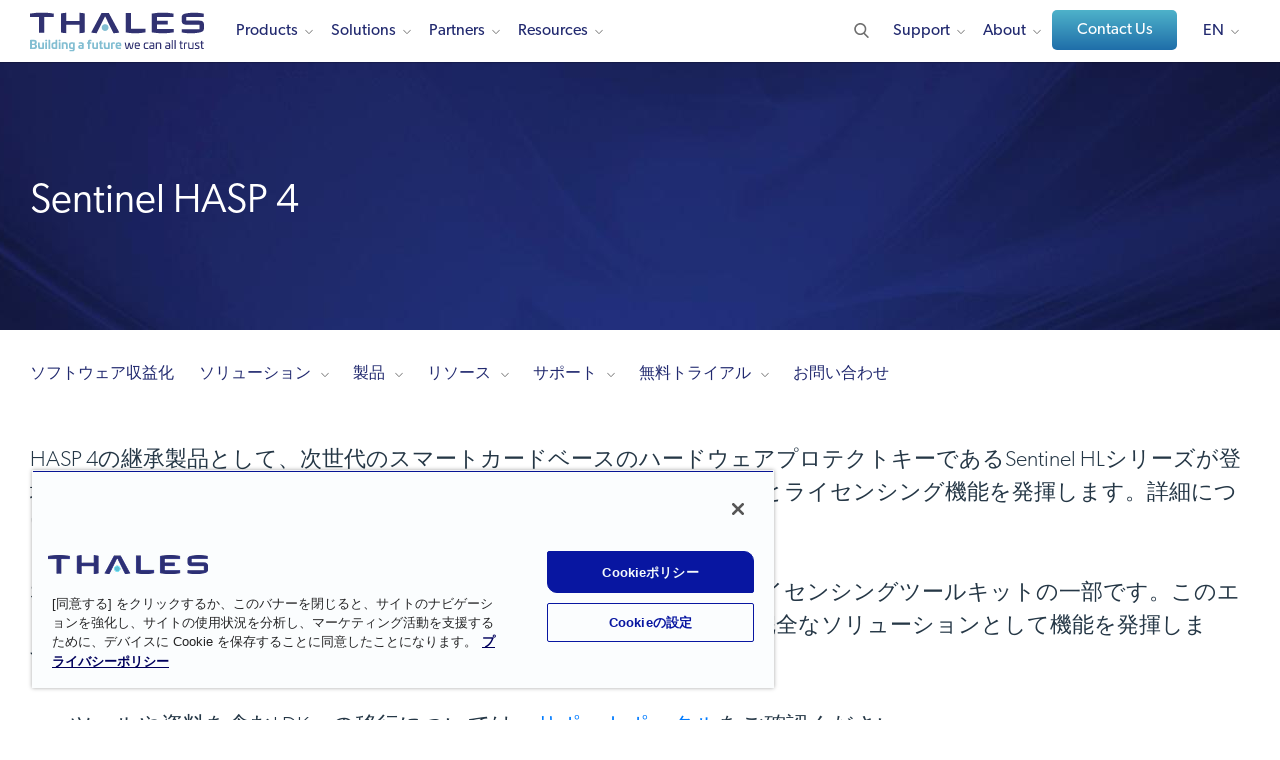

--- FILE ---
content_type: text/html; charset=UTF-8
request_url: https://cpl.thalesgroup.com/ja/software-monetization/all-products/hasp-4
body_size: 26022
content:
<!DOCTYPE html>
<html lang="ja" dir="ltr" prefix="og: https://ogp.me/ns#">
<head>
  <meta http-equiv="Content-Type" content="text/html; charset=utf-8">
  <meta charset="utf-8" />
<meta name="description" content="Sentinel HASPシリーズのソフトウェア保護およびライセンシング製品は、今日の競争の激しい市場でソフトウェア発行者が正に求めているものを提供します。" />
<meta name="keywords" content="HASP 4、HASP4、hasp4" />
<link rel="shortlink" href="https://cpl.thalesgroup.com/ja/software-monetization/all-products/hasp-4" />
<link rel="canonical" href="https://cpl.thalesgroup.com/ja/software-monetization/all-products/hasp-4" />
<meta property="og:site_name" content="Thales Cloud Security Products" />
<meta property="og:type" content="website" />
<meta property="og:url" content="https://cpl.thalesgroup.com/ja/software-monetization/all-products/hasp-4" />
<meta property="og:title" content="HASP 4 | 使いやすさを向上 | タレス" />
<meta property="og:description" content="Sentinel HASPシリーズのソフトウェア保護およびライセンシング製品は、今日の競争の激しい市場でソフトウェア発行者が正に求めているものを提供します。" />
<meta property="og:image" content="https://thalesgroup.widen.net/content/0oiadgoxwq/jpeg/EN-Social-Media-Illustration.jpeg?w=1200&amp;keep=c&amp;crop=yes&amp;quality=80&amp;x.portal_shortcode_generated=ujcpjems&amp;x.collection_sharename=hwdak8ra&amp;x.app=portals" />
<meta name="twitter:card" content="summary" />
<meta name="twitter:description" content="Sentinel HASPシリーズのソフトウェア保護およびライセンシング製品は、今日の競争の激しい市場でソフトウェア発行者が正に求めているものを提供します。" />
<meta name="twitter:title" content="HASP 4 | 使いやすさを向上 | タレス" />
<meta name="twitter:site" content="@ThalesCloudSec" />
<meta name="twitter:creator" content="@ThalesCloudSec" />
<meta name="twitter:image" content="https://thalesgroup.widen.net/content/0oiadgoxwq/jpeg/EN-Social-Media-Illustration.jpeg?w=1200&amp;keep=c&amp;crop=yes&amp;quality=80&amp;x.portal_shortcode_generated=ujcpjems&amp;x.collection_sharename=hwdak8ra&amp;x.app=portals" />
<meta name="Generator" content="Drupal 10 (https://www.drupal.org)" />
<meta name="MobileOptimized" content="width" />
<meta name="HandheldFriendly" content="true" />
<meta name="viewport" content="width=device-width, initial-scale=1.0" />
<link rel="alternate" hreflang="en" href="https://cpl.thalesgroup.com/software-monetization/all-products/hasp-4" />
<link rel="alternate" hreflang="de" href="https://cpl.thalesgroup.com/de/software-monetization/all-products/hasp-4" />
<link rel="alternate" hreflang="fr" href="https://cpl.thalesgroup.com/fr/software-monetization/all-products/hasp-4" />
<link rel="alternate" hreflang="it" href="https://cpl.thalesgroup.com/it/software-monetization/all-products/hasp-4" />
<link rel="alternate" hreflang="ja" href="https://cpl.thalesgroup.com/ja/software-monetization/all-products/hasp-4" />
<link rel="alternate" hreflang="pt-pt" href="https://cpl.thalesgroup.com/software-monetization/all-products/hasp-4" />
<link rel="alternate" hreflang="es" href="https://cpl.thalesgroup.com/es/software-monetization/all-products/hasp-4" />
<link rel="alternate" hreflang="ko" href="https://cpl.thalesgroup.com/ko/software-monetization/all-products/hasp-4" />
<link rel="alternate" hreflang="en-gb" href="https://cpl.thalesgroup.com/software-monetization/all-products/hasp-4" />
<link rel="icon" href="/themes/thalesesecurity/favicon.ico" type="image/vnd.microsoft.icon" />

    <title>HASP 4 | 使いやすさを向上 | タレス</title>
    <meta name="viewport" content="width=device-width, initial-scale=1.0, maximum-scale=1.0,user-scalable=no">
    <meta http-equiv="X-UA-Compatible" content="IE=edge"/>
    <link rel="stylesheet" media="all" href="/sites/default/files/css/css_ROMUITJByxxmtpGzrLwn5nhiqnRa_5pIWoRacObm9p4.css?delta=0&amp;language=ja&amp;theme=thalesesecurity&amp;include=eJxFyLkNwCAMAMCFeGYyYGEkByM_BdsnXXTddSG0Jbt2oeyED6YDClPhkNWhcYDLPyX2icbLCEeya45PbWCYnIDRPj10-a2TpQFn88trzxcH1ygy" />
<link rel="stylesheet" media="all" href="/sites/default/files/css/css_kH8mAMRNhw4Z7Oc0Y2zDnqacMeI7z0BYIpAf7b8bA9w.css?delta=1&amp;language=ja&amp;theme=thalesesecurity&amp;include=eJxFyLkNwCAMAMCFeGYyYGEkByM_BdsnXXTddSG0Jbt2oeyED6YDClPhkNWhcYDLPyX2icbLCEeya45PbWCYnIDRPj10-a2TpQFn88trzxcH1ygy" />

      <link rel="stylesheet" media="all" href="/themes/thalesesecurity/templates/dist/styles/main.css"/>
      
        <script src="https://use.typekit.net/ftv0kux.js"></script>
        <script>
          try {
            Typekit.load({async: true});
          } catch (e) {}
        </script>
        <!-- Marketo UTM Persisting Script Prod -->
        <script type="text/javascript" src="/themes/thalesesecurity/templates/assets/scripts/resource/utm-helper.js"></script>
                <!-- Start VWO Async SmartCode For Prod -->
        <link rel="preconnect" href="https://dev.visualwebsiteoptimizer.com" />
        <script type='text/javascript' id='vwoCode' class="optanon-category-C0002">
        window._vwo_code || (function() {
        var account_id=1099864,
        version=2.1,
        settings_tolerance=2000,
        hide_element='body',
        hide_element_style = 'opacity:0 !important;filter:alpha(opacity=0) !important;background:none !important;transition:none !important;',
        /* DO NOT EDIT BELOW THIS LINE */
        f=false,w=window,d=document,v=d.querySelector('#vwoCode'),cK='_vwo_'+account_id+'_settings',cc={};try{var c=JSON.parse(localStorage.getItem('_vwo_'+account_id+'_config'));cc=c&&typeof c==='object'?c:{}}catch(e){}var stT=cc.stT==='session'?w.sessionStorage:w.localStorage;code={nonce:v&&v.nonce,library_tolerance:function(){return typeof library_tolerance!=='undefined'?library_tolerance:undefined},settings_tolerance:function(){return cc.sT||settings_tolerance},hide_element_style:function(){return'{'+(cc.hES||hide_element_style)+'}'},hide_element:function(){if(performance.getEntriesByName('first-contentful-paint')[0]){return''}return typeof cc.hE==='string'?cc.hE:hide_element},getVersion:function(){return version},finish:function(e){if(!f){f=true;var t=d.getElementById('_vis_opt_path_hides');if(t)t.parentNode.removeChild(t);if(e)(new Image).src='https://dev.visualwebsiteoptimizer.com/ee.gif?a='+account_id+e}},finished:function(){return f},addScript:function(e){var t=d.createElement('script');t.type='text/javascript';if(e.src){t.src=e.src}else{t.text=e.text}v&&t.setAttribute('nonce',v.nonce);d.getElementsByTagName('head')[0].appendChild(t)},load:function(e,t){var n=this.getSettings(),i=d.createElement('script'),r=this;t=t||{};if(n){i.textContent=n;d.getElementsByTagName('head')[0].appendChild(i);if(!w.VWO||VWO.caE){stT.removeItem(cK);r.load(e)}}else{var o=new XMLHttpRequest;o.open('GET',e,true);o.withCredentials=!t.dSC;o.responseType=t.responseType||'text';o.onload=function(){if(t.onloadCb){return t.onloadCb(o,e)}if(o.status===200||o.status===304){_vwo_code.addScript({text:o.responseText})}else{_vwo_code.finish('&e=loading_failure:'+e)}};o.onerror=function(){if(t.onerrorCb){return t.onerrorCb(e)}_vwo_code.finish('&e=loading_failure:'+e)};o.send()}},getSettings:function(){try{var e=stT.getItem(cK);if(!e){return}e=JSON.parse(e);if(Date.now()>e.e){stT.removeItem(cK);return}return e.s}catch(e){return}},init:function(){if(d.URL.indexOf('__vwo_disable__')>-1)return;var e=this.settings_tolerance();w._vwo_settings_timer=setTimeout(function(){_vwo_code.finish();stT.removeItem(cK)},e);var t;if(this.hide_element()!=='body'){t=d.createElement('style');var n=this.hide_element(),i=n?n+this.hide_element_style():'',r=d.getElementsByTagName('head')[0];t.setAttribute('id','_vis_opt_path_hides');v&&t.setAttribute('nonce',v.nonce);t.setAttribute('type','text/css');if(t.styleSheet)t.styleSheet.cssText=i;else t.appendChild(d.createTextNode(i));r.appendChild(t)}else{t=d.getElementsByTagName('head')[0];var i=d.createElement('div');i.style.cssText='z-index: 2147483647 !important;position: fixed !important;left: 0 !important;top: 0 !important;width: 100% !important;height: 100% !important;background: white !important;display: block !important;';i.setAttribute('id','_vis_opt_path_hides');i.classList.add('_vis_hide_layer');t.parentNode.insertBefore(i,t.nextSibling)}var o=window._vis_opt_url||d.URL,s='https://dev.visualwebsiteoptimizer.com/j.php?a='+account_id+'&u='+encodeURIComponent(o)+'&vn='+version;if(w.location.search.indexOf('_vwo_xhr')!==-1){this.addScript({src:s})}else{this.load(s+'&x=true')}}};w._vwo_code=code;code.init();})();
        </script>
        <!-- End VWO Async SmartCode For Prod -->
        <!-- OneTrust Cookies Consent Notice Starts For Prod -->
        <script src="https://cdn.cookielaw.org/scripttemplates/otSDKStub.js"  type="text/javascript" charset="UTF-8" data-domain-script="50a833b9-3158-4f72-8927-19119e5def5d" ></script>
        <script type="text/javascript">
        function OptanonWrapper() { }
        </script>
        <!-- OneTrust Cookies Consent Notice Ends For Prod -->
        
        <script type="text/plain" async="" src="//www.googleadservices.com/pagead/conversion_async.js" class="optanon-category-C0004"></script>
        <cohesion-placeholder></cohesion-placeholder>
        <!-- Google Tag Manager -->
        <script>
          (function(w, d, s, l, i) {
            w[l] = w[l] || [];
            w[l].push({'gtm.start': new Date().getTime(), event: 'gtm.js'});
            var f = d.getElementsByTagName(s)[0],
              j = d.createElement(s),
              dl = l != 'dataLayer'
                ? '&l=' + l
                : '';
            j.async = true;
            j.src = 'https://www.googletagmanager.com/gtm.js?id=' + i + dl;
            f.parentNode.insertBefore(j, f);
          })(window, document, 'script', 'dataLayer', 'GTM-WLTDBRV');
        </script>
        <!-- End Google Tag Manager -->
        <!-- Bizible Script -->
        <script type="text/plain" src="//cdn.bizible.com/scripts/bizible.js" async="" class="optanon-category-C0003"></script>
        <!-- Bizible Script Ends Here -->
                          <!-- Start of Async Drift Code -->
          <script type="text/plain" class="optanon-category-C0003">
            "use strict";
            !function() {
              var t = window.driftt = window.drift = window.driftt || [];
              if (!t.init) {
                if (t.invoked)
                  return void(window.console && console.error && console.error("Drift snippet included twice."));
                t.invoked = !0,
                  t.methods = [
                    "identify",
                    "config",
                    "track",
                    "reset",
                    "debug",
                    "show",
                    "ping",
                    "page",
                    "hide",
                    "off",
                    "on"
                  ],
                  t.factory = function(e) {
                    return function() {
                      var n = Array.prototype.slice.call(arguments);
                      return n.unshift(e),
                        t.push(n),
                        t;
                    };
                  },
                  t.methods.forEach(function(e) {
                    t[e] = t.factory(e);
                  }),
                  t.load = function(t) {
                    var e = 3e5,
                      n = Math.ceil(new Date() / e) * e,
                      o = document.createElement("script");
                    o.type = "text/javascript",
                      o.async = !0,
                      o.crossorigin = "anonymous",
                      o.src = "https://js.driftt.com/include/" + n + "/" + t + ".js";
                    var i = document.getElementsByTagName("script")[0];
                    i.parentNode.insertBefore(o, i);
                  };
              }
            }();
            drift.SNIPPET_VERSION = '0.3.1';
            drift.load('p95xytgyfmyx');
          </script>
          <!-- End of Async Drift Code -->
        </head>
<body class="node-1375 node-type-product"  data-id="node/1375">
<!-- Google Tag Manager (noscript) -->
<noscript>
  <iframe src="https://www.googletagmanager.com/ns.html?id=GTM-WLTDBRV" height="0" width="0" style="display:none;visibility:hidden"></iframe>
</noscript>
<!-- End Google Tag Manager (noscript) -->
<div class="hidden thales_nodeid">node/1375</div>
<div id="loader"></div>
<div class="default-en">
  <div id="block-headerenglish">
  
    
      
            <div><!-- Header - English US -->
<!-- 01-21-2026 GH -->
<!-- 01-20-2026 GH -->
<!-- 01-14-2026 GH -->
<header class="fixed-top en">
<nav>
<style type="text/css">
.micro { font-size: 15px; margin: 0px 10px 5px; font-weight: 400; border-bottom: 1px solid #242a75; cursor: default;}
.right-part img {width: 265px;}
.btn-default::after {display: none;}
.subfix {margin-top:12px !important;}
.logo svg{width:100%;}
.fullwidth { width: 100% !important} 
.nolink {cursor: default;}
header nav .nav-wrap .main-nav > ul > li { margin: 0 19px 0 0; }
header nav .nav-wrap .main-nav > ul > li.developers > a:after { background-image: none;}
header nav .nav-wrap .main-nav > ul > li .sub-menu ul li .sub-menu-inner .left-part .detail-menu { max-height: unset; height: 100% !important; }
header nav .nav-wrap .main-nav > ul > li .sub-menu .col-seven .h4 { margin-bottom: 10px !important; }
header nav .nav-wrap .main-nav ul.right li.contact{ padding: 0px 0px 12px 0px; margin-top: -5px;}
header nav .nav-wrap .main-nav ul.right li.contact::after{ display: none;}
header nav .nav-wrap .main-nav ul.right li.language-changer ul.language-dropdown{ top: 45px;}
header nav .nav-wrap .main-nav ul.right li.search {margin: 0 0px 0 16px !important;}
@media (min-width: 1200px) {header .logo {margin-top:-3px;}}
@media (max-width: 1199px) and (min-width: 992px){header .logo {margin-top:0px;}}
@media (max-width: 1091px) and (min-width: 992px){.main-nav > ul > li.developers { display: none !important;}}
@media (max-width: 991px) {ul.col-three, .col-seven { height: 100% !important;}}
@media (min-width: 992px) {ul.col-three { height: 460px;} .col-seven { min-height: 460px !important;} .solutions .col-seven { min-height: 600px !important;}}
@media only screen and (max-width : 991px) {
    body {padding-top: 61px;}
    .sectionheader {display:none;}
    .sub-menu {height: unset !important;}
    header nav .nav-wrap .main-nav ul.right li.contact {padding: 20px;}
}
.btn-contact {
	text-transform: initial;
    font-size: 16px !important;
    margin: 0;
    padding: 10px 21px 10px 22px !important;
    color: #ffffff !important;
    background: -webkit-gradient(linear, left top, left bottom, from(#4eb2ca), to(#1f6ea9));
    background: -webkit-linear-gradient(top, #4eb2ca 0%, #1f6ea9 100%);
    background: -o-linear-gradient(top, #4eb2ca 0%, #1f6ea9 100%);
    background: linear-gradient(to bottom, #4eb2ca 0%, #1f6ea9 100%);
    border: 0;
    outline: none;
    cursor: pointer;
    text-decoration: none;
    font-weight: 500 !important;
    min-width: 125px !important;
    text-align: center !important;
    -webkit-transition: all 0.3s ease-out;
    -o-transition: all 0.3s ease-out;
    transition: all 0.3s ease-out;
}
.btn-contact:after {
	display: none;
	width: 0px !important;
}
.btn-contact:before {
	height: 0px !important;
}
</style>
<div class="container">
<div class="logo"><a href="/"><img src="/sites/default/files/content/thales-logo-building-a-future-we-can-all-trust.svg" alt="Thales logo | Building a Future We Can All Trust" style="width:180px; height:40px;"></a></div>

<div class="secondary-nav">
<div class="search"><img alt="Search" height="20" src="/themes/thalesesecurity/templates/dist/images/search.svg" width="20" /></div>

<div class="hamburger">
<div>&nbsp;</div>

<div>&nbsp;</div>

<div>&nbsp;</div>
</div>
</div>

<div class="nav-wrap">
<div class="main-nav">
<ul class="left">
	<li class="inner-nav products"><a href="/products">Products</a>

	<div class="sub-menu fullwidth" style="height: 460px;">
	<ul class="col-three" style="height: 460px;">
		<li class="sectionheader"><span>Products</span></li>
		<li class="overview"><a href="/products"><span>Products Overview</span></a></li>
		<li class="has-menu inner-link"><a href="/data-protection"><span>Data Security</span></a>
		<div class="sub-menu-inner" style="left: 565px;">
		<div class="col-seven" style="width: 695px;">
		<ul class="left-part">
			<li class="sectionheader"><span>Data Security</span></li>
			<li><a href="/encryption/data-security-platform">Data Security Platform</a></li>
			<li><a href="/encryption/data-security-posture-management" style="letter-spacing: -.0086em;">Data Security Posture Management</a></li>
			<li><a href="/encryption/data-discovery-and-classification">Data Discovery &amp; Classification</a></li>
			<li class="has-menu detail-link"><a href="/encryption"><span>Data at Rest Encryption</span></a>
			<div class="detail-menu" style="left: 305px; width: 390px;">
			<ul class="detail-list">
				<li class="sectionheader"><span>Data at Rest Encryption</span></li>
				<li class="overview"><a href="/encryption">Data at Rest Encryption</a></li>
				<li><a href="/encryption/transparent-encryption">Transparent Encryption</a></li>
				<li><a href="/encryption/application-data-protection">Application Data Protection</a></li>
				<li><a href="/encryption/tokenization">Tokenization</a></li>
				<li><a href="/encryption/data-masking-solutions">Data Masking Solutions</a></li>
				<li><a href="/encryption/ciphertrust-data-protection-gateway">Data Protection Gateway</a></li>
				<li><a href="/encryption/database-protection">Database Protection</a></li>
				<li><a href="/encryption/batch-data-transformation">Batch Data Transformation</a></li>
				<li><a href="/encryption/ciphertrust-ransomware-protection">Ransomware Protection</a></li>
				<li><a href="/encryption/ciphertrust-restful-data-protection">CipherTrust RESTful Data Protection</a></li>
			</ul>
			</div>
			</li>
			<li><a href="/encryption/key-management"><span>Key Management</span></a></li>
			<li><a href="/encryption/ciphertrust-secrets-management">Secrets Management</a></li>
			<li class="has-menu detail-link"><a href="/encryption/hardware-security-modules"><span>Hardware Security Modules</span></a>
			<div class="detail-menu" style="left: 305px; width: 390px;">
			<ul class="detail-list">
				<li class="sectionheader"><span>Hardware Security Modules</span></li>
				<li class="overview"><a href="/encryption/hardware-security-modules">Hardware Security Modules</a></li>
				<li><a href="/encryption/hardware-security-modules/general-purpose-hsms">General Purpose HSMs</a></li>
				<li><a href="/encryption/hardware-security-modules/payment-hsms">Payment HSMs</a></li>
				<li><a href="/encryption/data-protection-on-demand/services/luna-cloud-hsm-services">Luna Cloud HSM Services</a></li>
			</ul>
			</div>
			</li>
			<li class="has-menu detail-link"><a href="/encryption/data-protection-on-demand"><span>Data Protection on Demand</span></a>
			<div class="detail-menu" style="left: 305px; width: 390px;">
			<ul class="detail-list">
				<li class="sectionheader"><span>Data Protection on Demand</span></li>
				<li class="overview"><a href="/encryption/data-protection-on-demand">Data Protection on Demand</a></li>
				<li><a href="/encryption/data-protection-on-demand/services">Services</a></li>
				<li><a href="/encryption/data-protection-on-demand/how-it-works">How it Works</a></li>
				<li><a href="/encryption/data-protection-on-demand/cloud-managed-service-partners">Partners</a></li>
				<li><a href="/encryption/data-protection-on-demand/pricing">Pricing</a></li>
				<li><a href="/encryption/data-protection-on-demand/marketplace">Sign Up Now</a></li>
			</ul>
			</div>
			</li>
			<li><a href="/encryption/data-in-motion">Network Encryption</a></li>
			<li><a href="https://www.imperva.com/products/data-security-fabric/?utm_source=thalescpl&utm_medium=menu&utm_campaign=thales-imperva-together" target="_blank">Risk Analytics & Monitoring</a></li>
			<li><a href="/encryption/data-at-rest/sure-drop">Secure File Sharing</a></li>
			<li><a href="/encryption/devsecops-security-solutions">DevSecOps</a></li>
		</ul>

		<div class="right-part">
		<div class="image-wrap"><img loading="lazy" alt="Risk Management Strategies for Digital Processes with HSMs" height="150" src="/sites/default/files/content/top_nav/cta-hsm-anchor-trust-in-digital-world-white-paper.webp" width="265" /></div>

		<div class="h4">Risk Management Strategies for Digital Processes with HSMs</div>

		<p>Security architects are implementing comprehensive information risk management strategies that include integrated Hardware Security Modules (HSMs). Reduce risk and create a competitive advantage.</p>
		<a class="link" href="/resources/encryption/hsm-anchor-trust-in-digital-world-white-paper">Get the White Paper</a></div>
		</div>
		</div>
		</li>
		
		<li class="has-menu inner-link"><a href="https://www.imperva.com/products/application-security/?utm_source=thalescpl&utm_medium=menu&utm_campaign=thales-imperva-together" target="_blank"><span>Application Security</span></a>
		<div class="sub-menu-inner" style="left: 565px;">
		<div class="col-seven" style="width: 695px;">
		<ul class="left-part">
			<li class="sectionheader"><span>Application Security</span></li>
			<li class="overview"><a href="https://www.imperva.com/products/application-security/?utm_source=thalescpl&utm_medium=menu&utm_campaign=thales-imperva-together" target="_blank"><span>Application Security Overview</span></a></li>
			<li><a href="https://imperva.com/products/application-security/?utm_source=thalescpl&utm_medium=menu&utm_campaign=thales-imperva-together" target="_blank">Application Security Overview</a></li>
			<li><a href="https://www.imperva.com/products/ai-application-security/" target="_blank">AI Application Security</a></li>
			<li><a href="https://imperva.com/products/web-application-firewall-waf/?utm_source=thalescpl&utm_medium=menu&utm_campaign=thales-imperva-together" target="_blank">Web Application Firewall</a></li>
			<li><a href="https://imperva.com/products/advanced-bot-protection-management/?utm_source=thalescpl&utm_medium=menu&utm_campaign=thales-imperva-together" target="_blank">Advanced Bot Protection</a></li>
			<li><a href="https://imperva.com/products/api-security/?utm_source=thalescpl&utm_medium=menu&utm_campaign=thales-imperva-together" target="_blank">Unified API Security Platform</a></li>
			<li><a href="https://imperva.com/products/ddos-protection-services/?utm_source=thalescpl&utm_medium=menu&utm_campaign=thales-imperva-together" target="_blank">DDoS Protection</a></li>
			<li><a href="https://imperva.com/products/client-side-protection-csp/?utm_source=thalescpl&utm_medium=menu&utm_campaign=thales-imperva-together" target="_blank">Client-Side Protection</a></li><li><a href="https://imperva.com/products/account-takeover-protection/?utm_source=thalescpl&utm_medium=menu&utm_campaign=thales-imperva-together" target="_blank">Account Takeover Protection</a></li>
			<li><a href="https://imperva.com/products/content-delivery-network-cdn/?utm_source=thalescpl&utm_medium=menu&utm_campaign=thales-imperva-together" target="_blank">Content Delivery Network</a></li>
		</ul>

		<div class="right-part">
		<div class="image-wrap"><img loading="lazy" alt="2025 KuppingerCole Leadership Compass: API Security & Management Report" height="150" src="/sites/default/files/content/top_nav/TopNav-CTA-KuppingerCole-API-Security.webp" width="265" /></div>

		<div class="h4">2025 KuppingerCole Leadership Compass: API Security & Management Report</div>

		<p>Discover insights into vital security solutions, including API discovery and runtime protection, and a guide to the changing API security landscape, emphasizing trends like AI-driven threats and zero-trust models.</p>
		<a class="link" href="/resources/data-security/kuppingercole-leadership-compass-api-security-2025-report">Learn More</a></div>
		</div>
		</div>
		</li>
				
		<li class="has-menu inner-link"><a href="/access-management"><span>Identity & Access Management</span> </a>
		<div class="sub-menu-inner" style="left: 565px;">
		<div class="col-seven" style="width: 695px;">
		<ul class="left-part">
			<li class="sectionheader"><span>Identity & Access Management</span></li>
			<li class="has-menu detail-link"><a href="javascript:void(0)"><span>Identity Types</span> </a>
                <div class="detail-menu" style="left: 305px; width: 390px;">
                <ul class="detail-list">
                    <li class="sectionheader"><span>Identity Types</span></li>
                    <li><a href="/access-management/customer-identity">Customer Identity</a></li>
					<li><a href="/access-management/workforce-identity"><span>Workforce Identity</span></a></li>
					<li><a href="/access-management/b2b-identity">B2B Identity</a></li>
					<li><a href="/access-management/gig-worker-identity">Gig Worker Identity</a></li>
                </ul>
                </div>
			</li>
			<li class="has-menu detail-link"><a href="javascript:void(0)"><span>Capabilities</span> </a>
                <div class="detail-menu" style="left: 305px; width: 390px;">
                <ul class="detail-list">
                    <li class="sectionheader"><span>Capabilities</span></li>
                    <li><a href="/access-management/adaptive-access-control">Adaptive Access Control</a></li>
                    <li><a href="/access-management/byoi-social-login">BYOI & Social Login</a></li>
                    <li><a href="/access-management/consent-preference-management">Consent & Preference Management</a></li>
                    <li><a href="/access-management/delegated-user-management">Delegated User Management</a></li>
                    <li><a href="/access-management/externalized-authorization">Externalized Authorization</a></li>
		            <li><a href="/access-management/federated-identity">Federated Identity Management</a></li>
                    <li><a href="/access-management/fraud-risk-management">Fraud & Risk Management</a></li>
					<li><a href="/access-management/identity-verification">Identity Verification</a></li>
					<li><a href="/access-management/multi-factor-authentication">Multi-Factor Authentication</a></li>
					<li><a href="/access-management/risk-based-authentication">Risk-based Authentication</a></li>
                    <li><a href="/access-management/single-sign-on">Single Sign-On (SSO)</a></li>
					<li><a href="/access-management/strong-customer-authentication">Strong Customer Authentication</a></li>
                    <li><a href="/access-management/user-journey-orchestration">User Journey Orchestration</a></li>
				</ul>
			</div>
			</li>
			<li class="has-menu detail-link"><a href="javascript:void(0)"><span>Product Types</span></a>
			<div class="detail-menu" style="left: 305px; width: 390px;">
			<ul class="detail-list">
				<li class="sectionheader"><span>Product Types</span></li>
	            <li><a href="/access-management/digital-banking">Digital Banking</a></li>
				<li><a href="/access-management/eherkenning">eHerkenning</a></li>
				<li><a href="/access-management/authenticators/fido-devices">FIDO Passkeys and Devices</a></li>
				<li><a href="/access-management/on-prem-authentication-management">On-Prem Management Platforms</a></li>
				<li><a href="/access-management/onewelcome-identity-platform">OneWelcome</a></li>
				<li><a href="/access-management/authenticators/one-time-password-otp">OTP Authenticators</a></li>
				<li><a href="/access-management/authenticators/mobilepass-otp-download">MobilePASS+</a></li>
				<li><a href="/access-management/authenticators/passwordless-authentication">Passwordless Authentication</a></li>
				<li><a href="/access-management/authenticators/pki-usb-authentication">PKI USB Tokens</a></li>
				<li><a href="/access-management/safenet-trusted-access">SafeNet Trusted Access</a></li>
				<li><a href="/access-management/authenticators/pki-smart-cards">Smart Cards</a></li>
				<li><a href="/access-management/smart-card-readers">Smart Card Readers</a></li>
				<li><a href="/access-management/authenticators/tokenless-authentication">Tokenless Authentication</a></li>
			</ul>
			</div>
			</li>
            <li><a href="/access-management/demo-request">Request a Demo</a></li>
			<li><a href="/access-management/idaas-cloud-sso-free-trial"><span>Free Trial: SafeNet Trusted Access</span></a></li>
        </ul>

		<div class="right-part">
		<div class="image-wrap"><img loading="lazy" alt="Access Management Handbook" height="150" src="/sites/default/files/content/top_nav/cta-access-management-handbook.webp" width="265" /></div>

		<div class="h4">Access Management Handbook</div>

		<p>Get everything you need to know about Access Management, including the difference between authentication and access management, how to leverage cloud single sign on.</p>
		<a class="link" href="/resources/access-management/access-management-handbook">Get the eBook</a></div>
		</div>
		</div>
		</li>
		<li class="has-menu inner-link"><a href="/software-monetization"><span>Software Monetization</span></a>
		<div class="sub-menu-inner" style="left: 565px;">
		<div class="col-seven" style="width: 695px;">
		<ul class="left-part">
			<li class="sectionheader"><span>Software Monetization</span></li>
			<li class="overview"><a href="/software-monetization"><span>Software Monetization Overview</span></a></li>
			<li><a href="/software-monetization/software-license-management">License Management</a></li>
			<li><a href="/software-monetization/entitlement-management-solutions">Entitlement Management</a></li>
			<li><a href="/software-monetization/rights-management-system-rms">Rights Management System</a></li>
            <li><a href="/software-monetization/software-ip-protection">Software and IP protection</a></li>
			<li><a href="/software-monetization/usage-intelligence">Software Usage Intelligence</a></li>
			<li><a href="/software-monetization/all-products">All Software Monetization Products</a></li>
			<li><a href="/software-monetization/sentinel-demo-tours"><span>Interactive Product Tours</span></a></li>
			<li><a href="/software-monetization/sentinel-free-trial"><span>Request a Free Trial</span></a></li>
		</ul>

		<div class="right-part">
		<div class="image-wrap left-align"><img loading="lazy" alt="How to Get Software Licensing Right The First Time" height="150" src="/sites/default/files/content/white-paper/cta/how-to-get-licensing-right-wp-cta.webp" width="265" /></div>

		<div class="h4">How to Get Software Licensing Right&nbsp;The First Time</div>

		<div class="h5">Navigate The Process of Licensing, Delivering, and Protecting Your Software</div>
			
		<p>Get the practical guide to software licensing the first time with comprehensive strategies that consider people, processes, and technology.</p>
		<a class="link" href="/resources/software-monetization/how-to-get-licensing-right-white-paper">Get the White Paper</a></div>
		</div>
		</div>
		</li>	
	</ul>

	<div class="col-seven">
	<div class="left-part">
	<div class="h4">How We Can Help</div>

	<p>You can rely on Thales to help protect and secure access to your most sensitive data and software wherever it is created, shared or stored.</p>
	</div>

	<div class="right-part">
	<div class="image-wrap left-align"><img alt="2025 Data Threat Report" height="150" src="/sites/default/files/content/top_nav/DTR-2025-CTA-TopNav.webp" width="265" /></div>
	<div class="h4">2025 Data Threat Report</div>	
	<div class="h4">AI, Quantum and<br>the Evolving Data Threatscape</div>	
	<p>Discover the 2025 Thales Data Threat Report — your essential guide to the latest global data security trends, emerging tech risks, and actionable insights to strengthen enterprise-wide defenses and drive strategic security collaboration.</p>
	<a class="link" href="/data-threat-report">Get Your Copy Today</a></div>

	</div>
	</div>
	</li>
	<li class="inner-nav solutions"><a href="/solutions">Solutions</a>
	<div class="sub-menu fullwidth" style="height: 600px;">
	<ul class="col-three" style="height: 600px;">
		<li class="sectionheader"><span>Solutions</span></li>
		<li class="overview"><a href="/solutions"><span>Solutions Overview</span></a></li>
		<li class="has-menu inner-link"><a href="/solutions#use_case"><span>By Use Case</span> </a>
		<div class="sub-menu-inner" style="left: 565px;">
		<div class="col-seven" style="width: 695px;">
		<ul class="left-part" style="max-height: 620px;">
			<li class="sectionheader"><span>By Use Case</span></li>
			<li class="has-menu detail-link"><a href="/data-security/ai-cybersecurity-solutions"><span>AI Security</span></a>
			<div class="detail-menu" style="left: 305px; width: 390px;">
			<ul class="detail-list">
				<li class="sectionheader"><span>AI Security</span></li>
				<li class="overview"><a href="/data-security/ai-cybersecurity-solutions">AI Security</a></li>
				<li><a href="/data-security/ai-cybersecurity-solutions">AI Security Fabric</a></li>
				<li><a href="/data-security/retrieval-augmented-generation-rag">RAG Data Security</a></li>
				<li><a href="https://www.imperva.com/products/ai-application-security/" target="_blank">AI Application Security</a></li>
			</ul>
			</div>
			</li>
			<li><a href="/encryption/5g-security">5G Security</a></li>
			<li class="has-menu detail-link"><a href="/access-management/network-access-control-solutions"><span>Access Security </span></a>
			<div class="detail-menu" style="left: 305px; width: 390px;">
			<ul class="detail-list">
				<li class="sectionheader"><span>Access Security</span></li>
				<li class="overview"><a href="/access-management/network-access-control-solutions">Access Security</a></li>
				<li><a href="/access-management/secure-remote-access-solutions">Secure Remote Access</a></li>
				<li><a href="/access-management/vpn-security-authentication">Secure VPN Access </a></li>
				<li><a href="/access-management/saas-security-cloud-access-control">Secure Cloud Access </a></li>
				<li><a href="/access-management/secure-access-to-vdi-solutions">VDI Security Solutions</a></li>
				<li><a href="/access-management/two-factor-authentication-2fa">2FA Solutions </a></li>
				<li><a href="/access-management/web-based-applications-single-sign-on-solutions">Web and Cloud SSO </a></li>
				<li><a href="/access-management/physical-logical-access-control">Physical &amp; Logical Access Control </a></li>
				<li><a href="/access-management/cyber-insurance-mfa-requirement">MFA for Cyber Insurance </a></li>
			</ul>
			</div>
			</li>
			<li><a href="/encryption/blockchain">Blockchain</a></li>
			<li class="has-menu detail-link"><a href="/cloud-security"><span>Cloud Security</span></a>
			<div class="detail-menu" style="left: 305px; width: 390px;">
			<ul class="detail-list">
				<li class="sectionheader"><span>Cloud Security</span></li>
				<li class="overview"><a href="/cloud-security">Cloud Security</a></li>
				<li><a href="/encryption/amazon-web-services-aws">Amazon Web Services </a></li>
				<li><a href="/encryption/bring-your-own-encryption">Bring Your Own Encryption (BYOE)</a></li>
				<li><a href="/encryption/cloud-data-encryption">Cloud Data Encryption</a></li>
				<li><a href="/access-management/cloud-sso">Cloud SSO</a></li>
				<li><a href="/cloud-security/google-cloud-platform">Google Cloud</a></li>
				<li><a href="/encryption/hardware-security-modules/hybrid-hsms">Luna HSMs – Hybrid, On-Premises and Cloud HSM</a></li>
				<li><a href="/encryption/microsoft-azure">Microsoft Azure </a></li>
				<li><a href="/cloud-security/encryption/double-key-encryption">Microsoft Double Key Encryption (DKE)</a></li>
				<li><a href="/cloud-security/enterprise-users">Multi-Cloud Security</a></li>
				<li><a href="/cloud-security/oracle-oci-key-management">Oracle Cloud Infrastructure</a></li>
		  		<li><a href="/cloud-security/your-data-their-cloud">Your Data Their Cloud</a></li>
			</ul>
			</div>
			</li>
			<li class="has-menu detail-link"><a href="/encryption/data-security-and-encryption"><span>Data Security &amp; Encryption</span></a>
			<div class="detail-menu" style="left: 305px; width: 390px;">
			<ul class="detail-list">
				<li class="sectionheader"><span>Data Security &amp; Encryption</span></li>
				<li class="overview"><a href="/encryption/data-security-and-encryption">Data Security &amp; Encryption</a></li>
				<li><a href="/encryption/advanced-persistent-threats-apts">Advanced Persistent Threats (APTs)</a></li>
				<li><a href="/encryption/big-data-security-solutions">Big Data Security</a></li>
				<li><a href="/encryption/database-security">Database Security and Encryption</a></li>
				<li><a href="/encryption/devsecops-security-solutions">DevSecOps</a></li>
				<li><a href="/encryption/docker-security">Docker Encryption</a></li>
				<li><a href="/encryption/ciphertrust-transparent-data-encryption-kubernetes">Encryption for Kubernetes</a></li>
				<li><a href="/encryption/ciphertrust-transparent-encryption-userspace">Encryption UserSpace</a></li>
				<li><a href="/encryption/database-security/mongodb-encryption">MongoDB Encryption</a></li>
				<li><a href="/encryption/database-security/sql-mssql-encryption">MS SQL Server Encryption</a></li>
				<li><a href="/encryption/database-security/nosql-encryption">NoSQL Encryption </a></li>
				<li><a href="/encryption/database-security/oracle-database-encryption">Oracle Database Encryption </a></li>
				<li><a href="/encryption/database-security/postgresql-database-encryption">PostgreSQL Database Encryption </a></li>
				<li><a href="/encryption/sap-data-security">SAP Data Security </a></li>
				<li><a href="/encryption/database-security/unstructured-data-protection">Securing Unstructured Files </a></li>
				<li><a href="/encryption/database-security/tde-key-management">TDE Key Management </a></li>
				<li><a href="/encryption/virtual-environment-security">Virtual Environment Security</a></li>
			</ul>
			</div>
			</li>
            <li><a href="/compliance/data-sovereignty">Data Sovereignty</a></li>
			<li><a href="/data-protection/digital-transformation">Digital Transformation</a></li>
			<li class="has-menu detail-link"><a href="/industry/iot-security"><span>IoT Security</span></a>
			<div class="detail-menu" style="left: 305px; width: 390px;">
			<ul class="detail-list">
				<li class="sectionheader"><span>IoT Security</span></li>
				<li class="overview"><a href="/industry/iot-security">IoT Security</a></li>
				<li><a href="/encryption/iot/smart-grid-security">Smart Grid Security</a></li>
				<li><a href="/iot/connected-cars">IoT Connected Car </a></li>
				<li><a href="/iot/secure-manufacturing">IoT Secure Manufacturing </a></li>
				<li><a href="/data-protection/healthcare-data-security-solutions">IoT Healthcare </a></li>
			</ul>
				
				
			</div>
			</li>
			<li class="has-menu detail-link"><a href="/encryption/transaction-payment-security"><span>Payment &amp; Transactions </span></a>
			<div class="detail-menu" style="left: 305px; width: 390px;">
			<ul class="detail-list">
				<li class="sectionheader"><span>Payment &amp; Transactions</span></li>
				<li class="overview"><a href="/encryption/transaction-payment-security">Payment &amp; Transactions</a></li>
				<li><a href="/encryption/secure-payments">Secure Payments</a></li>
				<li><a href="/encryption/point-to-point-encryption-p2pe">Point-to-Point Encryption </a></li>
				<li><a href="/data-protection/secure-digital-signatures">Document Signing</a></li>
				<li><a href="/encryption/emv-and-payment-card-issuance">EMV &amp; Payment Card Issuance</a></li>
				<li><a href="/encryption/host-card-emulation">Host Card Emulation</a></li>
				<li><a href="/encryption/mobile-card-payments">Mobile Card Payments</a></li>
				<li><a href="/encryption/mpos">mPOS </a></li>
				<li><a href="/encryption/payment-processing">Payment Processing</a></li>
				<li><a href="/encryption/credit-card-pin-management">Secure Credit Card &amp; Pin Management</a></li>
			</ul>
			</div>
			</li>
			<li class="has-menu detail-link"><a href="/data-protection/pki-credential-management"><span>PKI Credential Management</span> </a>
			<div class="detail-menu" style="left: 305px; width: 390px;">
			<ul class="detail-list">
				<li class="sectionheader"><span>PKI Credential Management</span></li>
				<li class="overview"><a href="/data-protection/pki-credential-management">PKI Credential Management</a></li>
				<li><a href="/access-management/security-applications/authentication-client-token-management">PKI Middleware</a></li>
				<li><a href="/access-management/authenticators/pki-smart-cards">PKI Authentication</a></li>
				<li><a href="/data-protection/pki-security-solutions">PKI Security</a></li>
			</ul>
			</div>
			</li>
			<li class="has-menu detail-link"><a href="/data-protection/pki-security-solutions"><span>PKI Security Solutions</span> </a>
			<div class="detail-menu" style="left: 305px; width: 390px;">
			<ul class="detail-list">
				<li class="sectionheader"><span>PKI Security Solutions</span></li>
				<li class="overview"><a href="/data-protection/pki-security-solutions">PKI Security Solutions</a></li>
				<li><a href="/encryption/tls-ssl-security-certificate">TLS/SSL Key Security</a></li>
				<li><a href="/data-protection/secure-digital-signatures/code-signing">Code Signing </a></li>
				<li><a href="/data-protection/secure-digital-signatures">Secure Digital Signatures</a></li>
				<li><a href="/data-protection/secure-digital-signatures/electronic-invoicing">Electronic Invoicing </a></li>
				<li><a href="/data-protection/secure-digital-signatures/dns-security-dnssec">DNS Security </a></li>
				<li><a href="/access-management/email-encryption">Email Encryption </a></li>
			</ul>
			</div>
			</li>
			<li class="has-menu detail-link"><a href="/encryption/post-quantum-crypto-agility"><span>Quantum</span></a>
			<div class="detail-menu" style="left: 305px; width: 390px;">
			<ul class="detail-list">
				<li class="sectionheader" style="display:none;"><span>Quantum</span></li>
				<li class="overview"><a href="/encryption/post-quantum-crypto-agility">Quantum</a></li>
			</ul>
            <div class="image-wrap left-align" style="margin-bottom: 15px;"><img loading="lazy" alt="Are You Post-Quantum Ready?" height="150" src="/sites/default/files/content/top_nav/Post-Quantum-Crypto-Agility-Tool-cta.webp" width="265" /></div>

            <div class="h4">Are You Post-Quantum Ready?</div>

            <p>Although post-quantum is projected to be a few years away, an enterprise must start planning today to be post-quantum ready. Take this free risk assessment to learn if your organization is at risk of a post-quantum breach.</p>
            <a class="link" href="/encryption/post-quantum-crypto-agility-tool">TEST YOUR QUANTUM READINESS</a>
				
			</div>
			</li>
			<li><a href="/encryption/ransomware-solutions">Ransomware Solutions</a></li>
			<li><a href="/cloud-security/remote-workforce-challenges">Remote Workforces Challenges</a></li>
			<li class="has-menu detail-link"><a href="/software-monetization"><span>Software Monetization</span></a>
			<div class="detail-menu" style="left: 305px; width: 390px;">
			<ul class="detail-list">
				<li class="sectionheader"><span>Software Monetization</span></li>
				<li class="overview"><a href="/software-monetization">Software Monetization</a></li>
                <li><a href="/software-monetization/software-license-management">Software License Management</a></li>
                <li><a href="/software-monetization/entitlement-management-solutions">Entitlement Management</a></li>
                <li><a href="/software-monetization/software-packaging-pricing">Software Packaging &amp; Pricing</a></li>
                <li><a href="/software-monetization/software-usage-tracking-reporting">Software Usage Tracking &amp; Reporting</a></li>
                <li><a href="/software-monetization/software-protection-licensing">Software Protection &amp; Licensing</a></li>
    			<li><a href="/software-monetization/capture-revenue-opportunities">Capture Revenue Opportunities</a></li>
			</ul>
			</div>
			</li>
			<li><a href="/cloud-security/zero-trust">Zero Trust Security</a></li>
		</ul>

		<div class="right-part">
		<div class="image-wrap left-align"><img loading="lazy" alt="Best Practices For Secure Cloud Migration" height="150" src="/sites/default/files/content/top_nav/cta-best-practices-secure-cloud-migration-white-paper.webp" width="265" /></div>

		<div class="h4">Best Practices for Secure Cloud Migration</div>

		<p>It's a Multi-Cloud World. Thales can help secure your cloud migration.</p>
		<a class="link" href="/resources/cloud-security/best-practices-secure-cloud-migration-white-paper">GET THE WHITE PAPER</a></div>
		</div>
		</div>
		</li>
		<li class="has-menu inner-link"><a href="/solutions#industry"><span>By Industry</span></a>
		<div class="sub-menu-inner" style="left: 565px;">
		<div class="col-seven" style="width: 695px;">
		<ul class="left-part">
			<li class="sectionheader"><span>By Industry</span></li>
			<li><a href="/industry/connected-car-protection">Automotive </a></li>
			<li><a href="/industry/critical-infrastructure-data-security">Critical Infrastructure</a></li>   
            <li><a href="/industry/education-solutions">Education </a></li>
			<li class="has-menu detail-link"><a href="/industry/government-data-security"><span>Government</span></a>
			<div class="detail-menu" style="left: 305px; width: 390px;">
			<ul class="detail-list">
				<li class="sectionheader"><span>Government</span></li>
				<li class="overview"><a href="/industry/government-data-security">Government </a></li>
				<li><a href="/industry/government/federal-government-cyber-security">Federal Government </a></li>
				<li><a href="/industry/government/state-local-government-data-security">State and Local Government </a></li>
				<li><a href="/industry/government/law-enforcement-data-security">Law Enforcement </a></li>
			</ul>
			</div>
			</li>
			<li><a href="/industry/financial-data-security">Financial Services </a></li>
			<li><a href="/industry/healthcare-data-security-solutions">Healthcare </a></li>
			<li><a href="/industry/insurance-provider-data-security">Insurance Providers </a></li>
			<li><a href="/industry/manufacturing-data-security">Manufacturing and Industrial</a></li>
			<li><a href="/industry/media-and-entertainment-data-security">Media and Entertainment </a></li>
			<li><a href="/industry/retail-data-security">Retail </a></li>
			<li><a href="/industry/cloud-saas-provider-solutions">SaaS Providers and Consumers</a></li>
			<li><a href="/industry/telecom-data-security-solutions">Telecommunications</a></li>
			</ul>

		<div class="right-part">
		<div class="image-wrap left-align"><img loading="lazy" alt="2025 Thales Data Threat Report - Financial Services Edition" height="150" src="/sites/default/files/content/top_nav/FinServ-DTR-CTA-TopNav.webp" width="265" /></div>

		<div class="h4">2025 Thales Data Threat Report - Financial Services Edition</div>

		<p>Dive into the 2025 Data Threat Report on security challenges in the financial services industry. Discover key strategies for protecting data in complex financial environments.</p>
		<a class="link" href="/financial-services-data-threat-report">GET THE REPORT</a></div>
		</div>
		</div>
		</li>
		<li class="has-menu inner-link"><a href="/solutions#compliance"><span>By Compliance</span></a>
		<div class="sub-menu-inner" style="left: 565px;">
		<div class="col-seven" style="width: 695px;">
		<ul class="left-part">
			<li class="sectionheader"><span>By Compliance</span></li>
			<li class="has-menu detail-link"><a href="/solutions#compliance"><span>Global</span></a>
			<div class="detail-menu" style="left: 305px; width: 390px;">
			<ul class="detail-list">
				<li class="sectionheader"><span>Global</span></li>
				<li><a href="/compliance/basel-compliance-solutions">Basel Compliance Solutions</a></li>
				<li><a href="/compliance/data-breach-notifications-laws">Data Breach Notification Laws</a></li>
				<li><a href="/compliance/data-sovereignty">Data Sovereignty </a></li>
				<li><a href="/compliance/gdpr-compliance">GDPR </a></li>
				<li><a href="/compliance/iso-277992016-compliance">ISO 27799:2016 Compliance </a></li>
				<li><a href="/compliance/solutions-for-iso-iec-27001-2022-compliance">ISO/IEC 27001:2022 Compliance</a></li>
				<li><a href="/compliance/isoiec-270022013-compliance">ISO/IEC 27002:2013 Compliance </a></li>
				<li><a href="/compliance/pci-dss-compliance">PCI DSS </a></li>
				<li><a href="/compliance/pci-hsm">PCI HSM </a></li>
				<li><a href="/compliance/swift-csc-compliance">Swift CSC </a></li>
				<li><a href="/compliance/fips-common-criteria-validations">Validations and Certifications </a></li>
			</ul>
			</div>
			</li>
			<li class="has-menu detail-link"><a href="/solutions#compliance"><span>Americas</span> </a>
			<div class="detail-menu" style="left: 305px; width: 390px;">
			<ul class="detail-list">
				<li class="sectionheader"><span>Americas</span></li>
				<li><a href="/compliance/americas/brazil-general-data-protection-law">Brazil - LGPD</a></li>
				<li><a href="/compliance/americas/california-consumer-privacy-act-compliance-solutions-ccpa-compliance">CCPA (California Consumer Privacy Act) </a></li>
				<li><a href="/compliance/cisa-zero-trust-compliance">CISA Zero Trust Maturity Model</a></li>	
				<li><a href="/compliance/cjis-compliance">CJIS</a></li>
				<li><a href="/compliance/cmmc-cybersecurity-compliance-solutions">Cybersecurity Maturity Model - CMMC</a></li>
				<li><a href="/compliance/epcs-dea-fda-compliance">FDA/DEA - EPCS</a></li>
				<li><a href="/compliance/americas/nist-800-53-fedramp/fedramp">FedRamp</a></li>
				<li><a href="/compliance/americas/nist-800-53-fedramp/fisma">FISMA</a></li>
				<li><a href="/compliance/americas/nist-800-53-fedramp/fips-199-and-fips-200">FIPS 199 and FIPS 200 </a></li>
				<li><a href="/compliance/americas/fips-140-2">FIPS 140-2 </a></li>
				<li><a href="/compliance/fips-140-3">FIPS 140-3 </a></li>
				<li><a href="/compliance/glba-compliance">GLBA </a></li>
				<li><a href="/compliance/hipaa-hitech-compliance">HIPAA </a></li>
				<li><a href="/compliance/americas/mexico-data-protection-law">Mexico - Data Protection Law </a></li>
				<li><a href="/compliance/americas/naic-insurance-data-security-model-law-compliance">NAIC Insurance Data Security Model Law Compliance </a></li>
				<li><a href="/compliance/new-york-cybersecurity-regulation">New York State Cybersecurity Requirements for Financial Services Companies Compliance</a></li>
				<li><a href="/compliance/credit-union-compliance-ncua">NCUA Regulatory Compliance </a></li>
				<li><a href="/compliance/americas/nist-800-53-fedramp/nist-800-53-revision-4">NIST 800-53, Revision 4 </a></li>
				<li><a href="/compliance/nist-csf-2-framework-solutions">NIST CSF 2.0</a></li>
				<li><a href="/compliance/americas/pipeda-compliance">PIPEDA Compliance </a></li>
				<li><a href="/compliance/sox-compliance-sarbanes-oxley">SOX </a></li>
				<li><a href="/compliance/americas/secure-telephone-identity-revisited-stir-shaken">STIR/SHAKEN</a></li>
			</ul>
			</div>
			</li>
			<li class="has-menu detail-link"><a href="/solutions#compliance"><span>EMEA</span></a>
			<div class="detail-menu" style="left: 305px; width: 390px;">
			<ul class="detail-list">
				<li class="sectionheader"><span>EMEA</span></li>
				<li><a href="/compliance/emea/defcon-658">DEFCON 658</a></li>
				<li><a href="/compliance/emea/data-security-compliance-dora-resilience-act">DORA</a></li>
				<li><a href="/compliance/emea/saudi-arabia-essential-cybersecurity-controls-ecc">ECC</a></li>
				<li><a href="/compliance/eidas">eIDAS</a></li>
				<li><a href="/compliance/gdpr-compliance">GDPR</a></li>
				<li><a href="/compliance/emea/nis2-directive-goal-enhance-cybersecurity-across-the-eu">NIS2</a></li>
				<li><a href="/compliance/emea/psd2">PSD2</a></li>
				<li><a href="/compliance/emea/schrems-ii">Schrems II</a></li>
				<li><a href="/compliance/emea/south-africa-popi-act">South Africa POPI Act</a></li>
			</ul>
			</div>
			</li>
			<li class="has-menu detail-link"><a href="/solutions#compliance"><span>APAC</span></a>
			<div class="detail-menu" style="left: 305px; width: 390px;">
			<ul class="detail-list">
				<li class="sectionheader"><span>APAC</span></li>
				<li><a href="/compliance/apac/data-security-compliance-asic-market">Australia ASIC Market Integrity Rules</a></li>
				<li><a href="/compliance/apac/australia-cps-234-information-security">Australia APRA CPS234</a></li>
				<li><a href="/compliance/apac/australia-cryptography-guidelines-compliance">Australia Cryptography Guidelines</a></li>
				<li><a href="/compliance/privacy-act-australia">Australia Privacy Amendment</a></li>
				<li><a href="/compliance/apac/australia-soci-act-compliance">Australia SOCI Act</a></li>
				<li><a href="/compliance/apac/bangladesh-data-security-compliance-guideline-ict-security">Bangladesh ICT Security Guideline</a></li>
				<li><a href="/compliance/apac/personal-information-security-specification-cybersecurity-law-in-china">China Personal Information Security Specification</a></li>
				<li><a href="/compliance/apac/hong-kong-critical-infrastructure-bill"><span>Hong Kong CI Bill</span></a></li>
				<li><a href="/compliance/apac/complying-with-hkma-digital-asset-guidelines">Hong Kong Digital Assets Guidelines</a></li>
				<li><a href="/compliance/apac/hk-cloud-computing-security-guide">Hong Kong Practice Guide for Cloud Computing Security</a></li>
				<li><a href="/compliance/apac/secure-tertiary-data-backup-guideline-hong-kong-compliance">Hong Kong Secure Tertiary Data Backup (STDB) Guideline</a></li>
				<li><a href="/compliance/apac/virtual-asset-trading-platforms-operators">Hong Kong Virtual Asset Trading Platforms Operators Guideline</a></li>
				<li><a href="/compliance/apac/india-cscrf-sebi-cybersecurity-compliance">India CSCRF by SEBI</a></li>
				<li><a href="/compliance/apac/india-digital-personal-data-protection-act">India Digital Personal Data Protection Act</a></li>
				<li><a href="/compliance/apac/framework-sebi-adoption-cloud-services">India Framework for Adoption of Cloud Services by SEBI</a></li>
				<li><a href="/compliance/apac/data-security-compliance-for-indian-insurance-industry">India IRDAI ICS Guidelines</a></li>
				<li><a href="/compliance/apac/data-security-compliance-it-outsourcing-india">India RBI Outsourcing of IT Services Directions</a></li>
				<li><a href="/compliance/apac/indonesia-personal-data-protection-law">Indonesia Personal Data Protection Law</a></li>
				<li><a href="/compliance/apac/data-security-compliance-japan-act-on-protection-of-personal-information">Japan Act on Protection of Personal Information</a></li>
				<li><a href="/compliance/apac/fisc-security-guidelines-japan-financial-institutions">Japan FISC</a></li>
				<li><a href="/compliance/apac/japan-my-number">Japan My Number Compliance</a></li>
				<li><a href="/compliance/j-sox-compliance">J-Sox </a></li>
				<li><a href="/compliance/apac/korea-personal-information-information-security-management-system-compliance">Korea Personal Information and Information Security Management System (ISMS-P)</a></li>
				<li><a href="/compliance/apac/monetary-authority-of-singapore-guidance">Monetary Authority of Singapore</a></li>
				<li><a href="/compliance/data-privacy-act-philippines">Philippines Data Privacy Act of 2012</a></li>
				<li><a href="/compliance/apac/data-security-compliance-npc-circular-2023-06">Philippines NPC Circular 2023-06</a></li>
				<li><a href="/compliance/apac/malaysia-bnm-risk-management-in-technology-rmit-policy">Risk Management in Technology (RMiT) Policy</a></li>
				<li><a href="/compliance/apac/singapore-mas-advisory-on-quantum">Singapore MAS Advisory On Quantum</a></li>
				<li><a href="/compliance/apac/recommendations-for-public-sector-data-security-singapore">Singapore Public Sector Data Security</a></li>
				<li><a href="/compliance/apac/singapore-ccop-2-critical-information-infrastructure">Singapore CCoP2.0</a></li>
				<li><a href="/compliance/apac/south-koreas-pipa">South Korea's PIPA</a></li>
				<li><a href="/compliance/apac/bot-it-risk-management-guidelines-thailand">Thailand BOT - IT Risk Guidelines</a></li>
				<li><a href="/compliance/apac/guidelines-supervision-management-it-risks-oic-thailand">Thailand OIC - IT Risk Guidelines</a></li>
				<li><a href="/compliance/apac/guidelines-provision-it-systems-sec">Thailand SEC - IT Systems Guidelines</a></li>
				<li><a href="/compliance/apac/uidais-aadhaar-number-regulation-compliance">UIDAI's Aadhaar Number Regulation Compliance</a></li>
				<li><a href="/compliance/apac/data-security-compliance-vietnam-pdpd">Vietnam Personal Data Protection Decree</a></li>
			</ul>
			</div>
			</li>
		</ul>

		<div class="right-part">
		<div class="image-wrap left-align"><img loading="lazy" alt="Data Breach Notifications Map" height="150" src="/sites/default/files/content/top_nav/cta-compliance-map-global.webp" width="265" /></div>

		<div class="h4">Protect Your Organization from Data Breach Notification Requirements</div>

		<p>Data breach disclosure notification laws vary by jurisdiction, but almost universally include a "safe harbor" clause.</p>
		<a class="link" href="/compliance/data-breach-notifications-laws">LEARN MORE</a></div>
		</div>
		</div>
		</li>
	</ul>

	<div class="col-seven">
	<div class="left-part">
	<div class="h4">Solutions to Secure Your Digital Transformation</div>

	<p>Whether it's securing the cloud, meeting compliance mandates or protecting software for the Internet of Things, organizations around the world rely on Thales to accelerate their digital transformation.</p>
	</div>

	<div class="right-part">
	<div class="image-wrap left-align"><img alt="Implementing Strong Authentication for Office 365" height="150" src="/sites/default/files/content/top_nav/cta-office-365-strong-authentication-solution-brief.webp" width="265" /></div>

	<div class="h4">Implementing Strong Authentication for Office 365</div>

	<p>Mitigate the risk of unauthorized access and data breaches.</p>
	<a class="link" href="/resources/access-management/office-365-strong-authentication-solution-brief">Learn More</a></div>
	</div>
	</div>
	</li>
	<li class="inner-nav partners"><a href="/partners/overview">Partners</a>
	<div class="sub-menu">
	<ul class="col-three" style="height: 460px;">
		<li class="sectionheader"><span>Partners</span></li>
		<li class="overview"><a href="/partners/overview"><span>Partners Overview</span></a></li>
		<li><a href="/partners/partner-search"><span>Find a Partner</span></a></li>
		<li><a href="/partners/become-partner"><span>Become a Partner</span></a></li>
		<li><a href="/partners/reseller-partners"><span>Channel Partners</span></a></li>
		<li><a href="/partners/managed-service-providers-partners"><span>Managed Service Providers</span></a></li>
		<li><a href="/partners/technology-partners"><span>Technology Partners</span></a></li>
		<li><a href="/partners/oem-partners"><span>OEM Partners</span></a></li>
		<li><a href="/partners/advisory-partners"><span>Advisory Partners</span></a></li>
		<li><a href="/partners/cloud-partners"><span>Cloud Partners</span></a></li>
		<li><a href="/partners/partner-login"><span>Partner Portal Login</span></a></li>
	</ul>

	<div class="col-seven">
	<div class="left-part">
	<div class="h4">Thales Accelerate<br />
	Partner Network</div>

	<p>Thales Partner Ecosystem includes several programs that recognize, rewards, supports and collaborates to help accelerate your revenue and differentiate your business. Provide more value to your customers with Thales's Industry leading solutions. Learn more to determine which one is the best fit for you.</p>
	</div>

	<div class="right-part">
	<div class="image-wrap left-align"><img loading="lazy" alt="Thales Accelerate Partner Network" height="150" src="/sites/default/files/content/top_nav/accelerate-partner-network-value-proposition-brochure-cta.webp" width="265" /></div>

	<p>The Thales Accelerate Partner Network provides the skills and expertise needed to accelerate results and secure business with Thales technologies.</p>
	<a class="link" href="/resources/partners/accelerate-partner-network-value-proposition-brochure">Get the Brochure</a></div>
	</div>
	</div>
	</li>
	<li class="inner-nav resources"><a href="/resources">Resources</a>
	<div class="sub-menu">
	<ul class="col-three" style="height: 460px;">
		<li><span>Area of Interest</span></li>
		<li class="has-menu inner-link"><a href="/resources?aoi=data_security"><span>Data Security</span></a>
		<div class="sub-menu-inner" style="left: 565px;">
		<div class="col-seven" style="width: 695px;">
		<ul class="left-part">
			<li><span>Resource Type</span></li>
			<li><a href="/resources?content=research_reports_white_papers&amp;aoi=data_security"><span>White Papers</span></a></li>
			<li><a href="/resources?content=analyst_research&amp;aoi=data_security"><span>Analyst Research</span></a></li>
			<li><a href="/resources?content=ebooks&amp;aoi=data_security"><span>eBooks</span></a></li>
			<li><a href="/resources?content=case_studies&amp;aoi=data_security"><span>Case Studies</span></a></li>
			<li><a href="/resources?content=infographics&amp;aoi=data_security"><span>Infographics</span></a></li>
			<li><a href="/resources/webinars"><span>Webinars</span></a></li>
			<li><a href="/data-security/ciphertrust-demo-tours"><span>Product Tours</span></a></li>
			<li><a href="/resources?content=videos&amp;aoi=data_security"><span>Videos</span></a></li>
			<li><a href="/enterprise-data-security-research-trends"><span>Security Research</span></a></li>
			<li><a href="/podcasts/data-security-sessions"><span>Podcasts</span></a></li>
			<li><a href="/video-series/talking-trust"><span>TalkingTrust Video Series</span></a></li>
		</ul>

		<div class="right-part">
		<div class="image-wrap left-align"><img loading="lazy" alt="Gartner® Report: Market Guide for Data Security Platforms" height="150" src="/sites/default/files/content/top_nav/gartner-report-2024-market-guide-for-data-security-platforms-cta.webp" width="265" /></div>

		<div class="h4">Gartner® Report: Market Guide for Data Security Platforms</div>

		<p>Download the 2025 guide for Data Security Platforms, and learn how combining data security controls and fine-grained authorization leads to more efficient data security.</p>
		<a class="link" href="/resources/encryption/gartner-report-market-guide-for-data-security-platforms">Get the Report</a></div>
		</div>
		</div>
		</li>
		<li class="has-menu inner-link"><a href="/resources?aoi=access_management"><span>Access Management</span></a>
		<div class="sub-menu-inner" style="left: 565px;">
		<div class="col-seven" style="width: 695px;">
		<ul class="left-part">
			<li><span>Resource Type</span></li>
			<li><a href="/resources?content=research_reports_white_papers&amp;aoi=access_management"><span>White Papers</span></a></li>
			<li><a href="/resources?content=analyst_research&amp;aoi=access_management"><span>Analyst Research</span></a></li>
			<li><a href="/resources?content=ebooks&amp;aoi=access_management"><span>eBooks</span></a></li>
			<li><a href="/resources?content=case_studies&amp;aoi=access_management"><span>Case Studies</span></a></li>
			<li><a href="/resources?content=infographics&amp;aoi=access_management"><span>Infographics</span></a></li>
			<li><a href="/resources/webinars"><span>Webinars</span></a></li>
			<li><a href="/resources?content=videos&amp;aoi=access_management"><span>Videos</span></a></li>
			<li><a href="/enterprise-data-security-research-trends"><span>Security Research</span></a></li>
			<li><a href="/podcasts/data-security-sessions"><span>Podcasts</span></a></li>
            <li><a href="/iam360">Magazine</a></li>
		</ul>

		<div class="right-part">
		<div class="image-wrap left-align"><img loading="lazy" alt="KuppingerCole Leadership Compass: Market Report and Guide for CIAM Solutions" height="150" src="/sites/default/files/content/resources/cta/2024-LC-CIAM-Overall-Leader.webp" width="265" /></div>

		<div class="h4">KuppingerCole Leadership Compass: Market Report and Guide for CIAM Solutions</div>
		<p>This report analyzes the CIAM market, and guides you to find the best solution for user registration, authentication, and compliance, enhancing customer experience.</p>
		<a class="link" href="/resources/access-management/2024-leadership-compass-market-report-and-guide-ciam-solutions-analyst-report">Get the Report</a></div>
		</div>
		</div>
		</li>
		<li class="has-menu inner-link"><a href="/resources?aoi=software_monetization"><span>Software Monetization</span></a>
		<div class="sub-menu-inner" style="left: 565px;">
		<div class="col-seven" style="width: 695px;">
		<ul class="left-part">
			<li><span>Resource Type</span></li>
            <li><a href="/blog?category=software_monetization">Blog</a></li>
			<li><a href="/software-monetization/sentinel-demo-tours"><span>Product Tours</span></a></li>
            <li><a href="/software-monetization/software-licensing-basics">FAQ</a></li>
			<li><a href="/resources?content=research_reports_white_papers&amp;aoi=software_monetization"><span>White Papers</span></a></li>
			<li><a href="/resources?content=case_studies&amp;aoi=software_monetization"><span>Case Studies</span></a></li>
			<li><a href="/resources?content=product_briefs&amp;aoi=software_monetization"><span>Product Briefs</span></a></li>
			<li><a href="/resources?content=infographics&amp;aoi=software_monetization"><span>Infographics</span></a></li>
			<li><a href="/resources/software-monetization/webinars"><span>Webinars</span></a></li>
            <li><a href="/software-monetization/learning-hub">Learning Hub</a></li>
        </ul>

		<div class="right-part">
		<div class="image-wrap left-align"><img loading="lazy" alt="Software Licensing & Entitlement Management Buyer's Guide" height="150" src="/sites/default/files/content/ebooks/cta/software-licensing-entitlement-management-buyers-guide-eb-cta.webp" width="265" /></div>

		<div class="h4">Software Licensing & Entitlement Management Buyer's Guide</div>

		<p>Explore key criteria, evaluation questions, and best practices for choosing a software licensing and entitlement management platform that supports scale, security, and growth.</p>
		<a class="link" href="/resources/software-monetization/software-licensing-entitlement-management-buyers-guide-ebook">Get the eBook</a></div>
		</div>
		</div>
		</li>
		<li><a href="/blog"><span>Blog</span></a></li>
	</ul>

	<div class="col-seven">
	<div class="left-part">
	<div class="h4">Explore Thales' comprehensive resources for cloud, protection and licensing best practices.</div>
	</div>

	<div class="right-part">
	<div class="image-wrap left-align"><img loading="lazy" alt="Thales CPL Corporate Brochure" height="150" src="/sites/default/files/content/brochures/cta/Thales-CPL-corporate-brochure-cta.webp" width="265" /></div>

	<div class="h4">A Global Leader in Data Security</div>

	<p>Thales, together with Imperva, is a global leader in cybersecurity, helping the most trusted brands in the world protect their most critical applications, data, identities, and software anywhere at scale.</p>
	<a class="link" href="/resources/identity-data-security/security-for-what-matters-most-brochure">GET THE BROCHURE</a></div>
	</div>
	</div>
	</li>
</ul>

<ul class="right">
	<li class="search"><a href="#"><img alt="Search" src="/themes/thalesesecurity/templates/dist/images/search.svg" /></a></li>
	<li class="inner-nav support"><a href="/customer-support">Support</a>
	<div class="sub-menu">
	<ul class="col-three" style="height: 460px;">
		<li class="overview"><a href="/customer-support">Customer Support</a></li>
		<li class="has-menu inner-link"><a class="nolink" href="javascript:void(0)"><span>Software Monetization</span></a>
		<div class="sub-menu-inner" style="left: 565px;">
		<ul class="detail-list">
			<li><a href="/software-monetization/sentinel-drivers">Drivers &amp; Downloads</a></li>
			<li><a href="https://supportportal.thalesgroup.com/csm?id=kb_article_view&amp;sys_kb_id=fe4a46a5dbcf8010d6b31f3b4b9619a5&amp;sysparm_article=KB0021013" target="_blank">Product&nbsp;Announcements / Training</a></li>
		</ul>
		</div>
		</li>
		<li class="has-menu inner-link"><a class="nolink" href="javascript:void(0)"><span>Customers</span></a>
		<div class="sub-menu-inner" style="left: 565px;">
		<ul class="detail-list">
			<li><a href="https://supportportal.thalesgroup.com/" target="_blank">Activate a Product / Support Portal</a></li>
		</ul>
		</div>
		</li>
		<li class="has-menu inner-link"><a class="nolink" href="javascript:void(0)"><span>Data Protection</span></a>
		<div class="sub-menu-inner" style="left: 565px;">
		<ul class="detail-list">
			<li><a href="https://data-protection-updates.gemalto.com/" target="_blank">Product&nbsp;Announcements</a></li>
			<li><a href="/services/training-services">Training Services</a></li>
			<li><a href="/technical-training-calendar"><span>Technical Training Calendar</span></a></li>
			<li><a href="/support/professional-services"><span>Professional Services </span></a></li>
		</ul>
		</div>
		</li>
                <li><a href="https://supportportal.thalesgroup.com/csm?id=kb_article_view&sys_kb_id=5c18186b478aa950128dca72e36d4391&sysparm_article=KB0027106">Security Updates</a></li>
	</ul>
	</div>
	</li>
	<li class="inner-nav about"><a href="/about-us">About</a>
	<div class="sub-menu">
	<ul class="col-three" style="height: 460px;">
		<li class="overview"><a href="/about-us">About Us</a></li>
		<li><a href="/leadership">Leadership</a></li>
		<li><a href="/about-us/newsroom">Newsroom</a></li>
		<li><a href="/about-us/in-the-news">News Coverage</a></li>
		<li><a href="/events">Events</a></li>
		<li><a href="/customers">Customers</a></li>
		<li><a href="/industry-associations-and-standards-organizations">Industry Associations&nbsp;&amp; Standards Organizations</a></li>
		<li><a href="/careers">Careers</a></li>
		<li><a href="/about-us/thales-imperva">Thales + Imperva</a></li>
	</ul>
	</div>
	</li>
	<li class="inner-nav contact"><a class="btn-contact btn-blue" href="javascript:void(0)">Contact Us</a>
	<div class="sub-menu subfix">
	<ul class="col-three" style="height: 460px;">
		<li><a href="/encryption/contact-us">Contact Data Security</a></li>
		<li><a href="/access-management/contact-us">Contact Access Management</a></li>
		<li><a href="/software-monetization/contact-us">Contact Software Monetization</a></li>
	</ul>
	</div>
	</li>
	<li class="language-changer"><span class="title">EN</span>
	<div class="dropdown-group">
	<ul class="language-dropdown" style="text-align:center;">
		<li><a href="/en-gb" hreflang="en-gb">English (GB)</a></li>
		<li><a href="/fr" hreflang="fr">Français</a></li>
		<li><a href="/de" hreflang="de">Deutsch</a></li>
		<li><a href="/it" hreflang="it">Italiano</a></li>
		<li><a href="/es" hreflang="es">Español</a></li>
		<li><a href="/pt-pt" hreflang="pt-pt">Português</a></li>
		<li><a href="/ja" hreflang="ja">日本語</a></li>
		<li><a href="/ko" hreflang="ko">한국어</a></li>
	</ul>

	<ul class="language-dropdown lite-language">
		<li>
		<p class="micro">Microsites</p>
		</li>
		<li><a href="/pl" hreflang="pl">Polskie</a></li>
		<li><a href="/nl" hreflang="nl">Nederlands</a></li>
        <li><a href="/zh-tw" hreflang="zh-tw">中文(繁體)</a></li>
	</ul>
	</div>
	</li>
</ul>
</div>
</div>
</div>
	
</nav>
</header>
</div>
      
  </div>

</div>

  <div class="dialog-off-canvas-main-canvas" data-off-canvas-main-canvas>
    





        
      <div>
    <div id="block-thalesesecurity-content">
  
    
      

  
      <div>
              <div>

  <section class="third-level-banner">
    <div class="bg-img">
        <img loading="lazy" src="/sites/default/files/styles/1400x300/public/default_images/large-banner-default-1400x740.jpg?itok=gOVKg4uy" width="1400" height="300" alt="Thales banner" title="Thales banner" />



    </div>
    <div class="v-middle-inner container">
      <div class="v-middle">
        <div class="content-wrapper">
          <div class="content">
            <h1>Sentinel HASP 4</h1>                      </div>
                                                    </div>
      </div>
    </div>
  </section>

</div>
              <div>

  <section class="overview">
    <div class="container">
      <div class="content">
                <p>HASP 4の継承製品として、次世代のスマートカードベースのハードウェアプロテクトキーであるSentinel HLシリーズが登場しました。Sentinel HLは最先端テクノロジーを採用しており、保護機能とライセンシング機能を発揮します。詳細については<a href="/ja/software-monetization/all-products/sentinel-hl">Sentinel HL</a>のページをご確認ください。</p>

<p>Sentinel HLは当社を代表する最新ハードウェアトークンで、Sentinel LDKライセンシングツールキットの一部です。このエンドツーエンドの製品は保護、ライセンシング、資格管理をカバーする完全なソリューションとして機能を発揮します。詳細については<a href="/ja/software-monetization/license-development-kit-ldk">Sentinel LDK</a>のページをご確認ください。</p>

<ul>
	<li>ツールや資料を含むLDKへの移行については、<a href="https://supportportal.thalesgroup.com/csm">サポートポータル</a>をご確認ください。</li>
	<li>ドライバーと作成ツールについては、<a href="/ja/software-monetization/sentinel-drivers">Sentinel ドライバー</a>のページをご確認ください。</li>
</ul>

      </div>
    </div>
  </section>
</div>
              <div>
  
      <div>
              <div><section class="image-with-col">
  <div class="container">
    <div class="row full-row">
      <div class="col-lg-2 col-wrap">
        <div class="img-wrap">
            <img loading="lazy" src="/sites/default/files/content/research_reports_white_papers/field_image/2020-12/get-licensing-right-ja-tn.png" width="146" height="186" alt="ソフトウェアライセンスを初めて正しく取得する方法-ホワイトペーパー" />


        </div>
      </div>
      <div class="col-lg-10 col-wrap">
        <div class="main-content">
          <div class="headline">
            <h2>ソフトウェアライセンスを初めて正しく取得する方法-ホワイトペーパー </h2>
          </div>
          <div class="content">
            <p>
              
            ソフトウェアのライセンス供与、配信、保護のプロセスをナビゲートするための実用的なガイドを確認してください。ソフトウェアライセンスを最適化することの重要性を発見してください。

初めて正しく理解するために必要な専門知識で、よくある間違いを避けてください。 ソフトウェアライセンスを最適化することで、新しい革新的な収益ストリームを作成し、顧客により良いエクスペリエンスを提供すると同時に、運用効率を高め、顧客が製品をどのように使用しているかについての洞察を得ることができます。

学ぶためにレポートをダウンロードしてください：...
                          </p>
          </div>
                    <div class="btn-default right-btn">
            <a href="/ja/resources/software-monetization/how-to-get-licensing-right-white-paper">
              Read More
            </a>
          </div>
                  </div>
      </div>
    </div>
  </div>
</section>
</div>
          </div>
  

</div>
          </div>
  


  </div>
<div id="block-thalesesecurity-smbadgefooter">
  
    
      
            <div><section class="newsletter" style="background: none; background-color: rgba(26, 40, 86, 1);">
 <div class="container">
        <div class="content">
    <h3 class="text-align-center h2" style="padding:0px;">
        誇りを持って提携しています...
    </h3>
    <p style="margin:0px;">
        <a style="border-style:none;" href="https://console.cloud.google.com/marketplace/product/cpl-sm-p-marketplace-public/sentinel-ems" target="_blank"><img style="margin:20px;filter:drop-shadow(2px 2px 2px #000);max-width: 130px;" src="/sites/default/files/content/awards/Google-Cloud-Build-Premier-Partner-v2.webp" alt="Google-Cloud-Build-Premier-Partner" width="500" height="500"></a><a style="border-style:none;" href="https://appexchange.salesforce.com/appxSearchKeywordResults?keywords=sentinel" target="_blank"><img style="margin:20px;filter:drop-shadow(2px 2px 2px #000);max-width: 130px;" src="/sites/default/files/content/awards/Salesforce-Partner-Badge-v2.webp" alt="Salesforce-Partner" width="300" height="300"></a><span><img style="margin:20px;max-width: 130px;" src="https://cpl.thalesgroup.com/sites/default/files/content/awards/AWS-Partner-Badge-trim.webp" alt="AWS-Partner" width="262" height="262"></span>
    </p>
</div>
</div>
</section>
<section class="newsletter">
<div class="container">
        <div class="content">
        <div class="h2">専門家に連絡する</div>
        <div class="btn-default news-btn">
            <a href="/ja/software-monetization/contact-us">お問い合わせ</a>
        </div>
        </div>
    </div>
</section>
<style>
#pardot-form-handler, #download-report-form {
    max-width: 600px;
    margin: auto;
    padding: 30px;
    background-color: #ffffff;
    border-radius: 10px;
    -webkit-box-shadow: 0px 0px 10px 0px rgba(0, 0, 0, 0.2);
    box-shadow: 0px 0px 10px 0px rgba(0, 0, 0, 0.2);
}
</style></div>
      
  </div>

  </div>


    
  
      
    <section class="sub-header basic-page breakdown">
      <div class="inner-header">
        <div class="container">
          <div class="secondary-nav">
            <div class="hamburger">
              <span></span>
              <span></span>
              <span></span>
            </div>
          </div>
          <div class="nav-wrap">
            <div class="main-nav">
                <div>
    <nav role="navigation" aria-labelledby="block-softwaremonetizationsubnavjapanese-menu" id="block-softwaremonetizationsubnavjapanese">
            
  <h2 class="visually-hidden" id="block-softwaremonetizationsubnavjapanese-menu">Software Monetization Subnav - Japanese</h2>
  

        
              <ul>
              <li>
        <a href="/ja/software-monetization" data-drupal-link-system-path="node/509">ソフトウェア収益化</a>
              </li>
          <li>
        <span>ソリューション</span>
                                <ul>
              <li>
        <a href="/ja/software-monetization/software-license-management" data-drupal-link-system-path="node/1669">ソフトウェアライセンス管理</a>
              </li>
          <li>
        <a href="/ja/software-monetization/entitlement-management-solutions" data-drupal-link-system-path="node/7918">資格管理</a>
              </li>
          <li>
        <a href="/ja/software-monetization/software-packaging-pricing" data-drupal-link-system-path="node/1670">ソフトウェアのパッケージと価格</a>
              </li>
          <li>
        <a href="/ja/software-monetization/software-usage-tracking-reporting" data-drupal-link-system-path="node/1672">ソフトウェアの使用状況の追跡とレポート</a>
              </li>
          <li>
        <a href="/ja/software-monetization/software-license-models" data-drupal-link-system-path="node/7919">ソフトウェアライセンスモデル</a>
              </li>
          <li>
        <a href="/ja/software-monetization/software-protection-licensing" data-drupal-link-system-path="node/1671">ソフトウェアの保護とライセンス</a>
              </li>
          <li>
        <span>すべてのソリューション</span>
                                <ul>
              <li>
        <a href="/ja/software-monetization/capture-revenue-opportunities" data-drupal-link-system-path="node/510">収益機会をとらえる</a>
              </li>
          <li>
        <a href="/ja/software-monetization/improve-operational-efficiency" data-drupal-link-system-path="node/511">運用効率の向上</a>
              </li>
          <li>
        <a href="/ja/software-monetization/increase-customer-satisfaction" data-drupal-link-system-path="node/512">顧客満足度の向上</a>
              </li>
          <li>
        <a href="/ja/software-monetization/gain-business-insights" data-drupal-link-system-path="node/9001">ビジネスインサイトの獲得</a>
              </li>
          <li>
        <a href="/ja/software-monetization/electronic-software-delivery" data-drupal-link-system-path="node/1659">電子ソフトウェア配信</a>
              </li>
          <li>
        <a href="/ja/software-monetization/software-ip-protection" data-drupal-link-system-path="node/1662">ソフトウェアIP保護</a>
              </li>
          <li>
        <a href="/ja/software-monetization/saas-pricing-models" data-drupal-link-system-path="node/19026">Saasの価格モデル</a>
              </li>
          <li>
        <a href="/ja/software-monetization/white-box-cryptography" data-drupal-link-system-path="node/1681">ホワイトボックス暗号化</a>
              </li>
          <li>
        <a href="/ja/software-monetization/award-winning-security-sentinel-ldk" data-drupal-link-system-path="node/1701">SentinelLDKによる受賞歴のあるセキュリティ</a>
              </li>
          <li>
        <a href="/ja/software-monetization/cloud-application-management-business-challenges" data-drupal-link-system-path="node/1699">クラウドアプリケーション管理ビジネスにおける課題</a>
              </li>
          <li>
        <a href="/ja/software-monetization/usage-reporting" data-drupal-link-system-path="node/1689">使用状況レポート</a>
              </li>
          <li>
        <a href="https://supportportal.thalesgroup.com/csm?id=kb_article_view&amp;sys_kb_id=fe4a46a5dbcf8010d6b31f3b4b9619a5&amp;sysparm_article=KB0021013">ソフトウェア収益化トレーニング</a>
              </li>
        </ul>
  
              </li>
        </ul>
  
              </li>
          <li>
        <a href="/ja/software-monetization/software-licensing-products" data-drupal-link-system-path="node/7921">製品</a>
                                <ul>
              <li>
        <a href="/ja/software-monetization/rights-management-system-rms" data-drupal-link-system-path="node/836">センチネルRMS</a>
              </li>
          <li>
        <a href="/ja/software-monetization/entitlement-management-solutions-ems" data-drupal-link-system-path="node/837">センチネルEMS</a>
              </li>
          <li>
        <a href="/ja/software-monetization/license-development-kit-ldk" data-drupal-link-system-path="node/1595">センチネルLDK</a>
              </li>
          <li>
        <a href="/ja/software-monetization/all-products/sentinel-sl" data-drupal-link-system-path="node/1547">センチネルSL&amp;CL</a>
              </li>
          <li>
        <a href="/ja/software-monetization/all-products" data-drupal-link-system-path="node/1596">全製品</a>
              </li>
        </ul>
  
              </li>
          <li>
        <a href="/ja/resources?aoi=software_monetization" data-drupal-link-query="{&quot;aoi&quot;:&quot;software_monetization&quot;}" data-drupal-link-system-path="node/607">リソース</a>
                                <ul>
              <li>
        <span>ソフトウェアライセンスの基本</span>
                                <ul>
              <li>
        <a href="/ja/software-monetization/software-licensing-basics" data-drupal-link-system-path="node/22281">よくある質問</a>
              </li>
          <li>
        <a href="/ja/software-monetization/what-is-software-monetization" data-drupal-link-system-path="node/1686">ソフトウェアの収益化とは何ですか？</a>
              </li>
          <li>
        <a href="/ja/software-monetization/digital-transformation-to-software-monetization" data-drupal-link-system-path="node/22576">ソフトウェア収益化へのデジタルトランスフォーメーション</a>
              </li>
          <li>
        <a href="/ja/software-monetization/dongle-security" data-drupal-link-system-path="node/22571">ドングルセキュリティ</a>
              </li>
          <li>
        <a href="/ja/software-monetization/hybrid-cloud-management" data-drupal-link-system-path="node/22971">ハイブリッドクラウド管理</a>
              </li>
          <li>
        <a href="/ja/software-monetization/software-licensing-management" data-drupal-link-system-path="node/22966">ソフトウェアライセンス管理</a>
              </li>
          <li>
        <a href="/ja/software-monetization/how-to-prevent-software-piracy" data-drupal-link-system-path="node/22551">ソフトウェアの著作権侵害-ソフトウェアの著作権侵害を防止する方法</a>
              </li>
          <li>
        <a href="/ja/software-monetization/everything-you-need-to-know-about-cloud-licensing" data-drupal-link-system-path="node/23636">クラウドライセンスについて知っておくべきことすべて</a>
              </li>
          <li>
        <a href="/ja/software-monetization/on-premise-licensing" data-drupal-link-system-path="node/23666">オンプレミスライセンス</a>
              </li>
          <li>
        <a href="/ja/software-monetization/getting-smart-through-software-licensing" data-drupal-link-system-path="node/24031">ソフトウェアライセンスを通じて賢くなる</a>
              </li>
          <li>
        <a href="/ja/software-monetization/protecting-software-intellectual-property" data-drupal-link-system-path="node/24121">ソフトウェアの知的財産</a>
              </li>
          <li>
        <a href="/ja/software-monetization/sdk-licensing" data-drupal-link-system-path="node/24221">SDKライセンスについて知っておくべきことすべて</a>
              </li>
          <li>
        <a href="/ja/software-monetization/partner-enablement" data-drupal-link-system-path="node/24226">ソフトウェアライセンスのパートナー有効化ガイド</a>
              </li>
          <li>
        <a href="/ja/software-monetization/software-license-compliance-guide" data-drupal-link-system-path="node/24426">ソフトウェアライセンスコンプライアンスガイド</a>
              </li>
          <li>
        <a href="/ja/software-monetization/four-types-of-software-maintenance" data-drupal-link-system-path="node/24561">4種類のソフトウェア保守</a>
              </li>
          <li>
        <a href="/ja/software-monetization/application-packaging" data-drupal-link-system-path="node/24826">アプリケーションパッケージ</a>
              </li>
          <li>
        <a href="/ja/software-monetization/application-lifecycle-management" data-drupal-link-system-path="node/28926">アプリケーションライフサイクル管理</a>
              </li>
          <li>
        <a href="/ja/software-monetization/software-versioning-basics" data-drupal-link-system-path="node/27966">ソフトウェアバージョン管理の基本</a>
              </li>
          <li>
        <a href="/ja/software-monetization/software-delivery-explained" data-drupal-link-system-path="node/24941">ソフトウェアデリバリーとは何ですか？</a>
              </li>
          <li>
        <a href="/ja/software-monetization/software-copyright-guide" data-drupal-link-system-path="node/30001">ソフトウェア著作権ガイド2021</a>
              </li>
          <li>
        <a href="/software-monetization/independent-service-provider">ISVとは何ですか？</a>
              </li>
          <li>
        <a href="/ja/software-monetization/enterprise-software-licensing" data-drupal-link-system-path="node/31101">エンタープライズソフトウェアライセンス</a>
              </li>
          <li>
        <a href="/ja/software-monetization/entitlement-management-guide" data-drupal-link-system-path="node/31141">資格管理ガイド</a>
              </li>
          <li>
        <a href="/ja/software-monetization/saas-licensing" data-drupal-link-system-path="node/31136">SaaSライセンスとは何ですか？</a>
              </li>
          <li>
        <a href="/ja/software-monetization/software-licensing-models-guide" data-drupal-link-system-path="node/31111">ソフトウェアライセンスモデルガイド</a>
              </li>
          <li>
        <a href="/ja/software-monetization/what-is-software-security" data-drupal-link-system-path="node/31376">ソフトウェアセキュリティとは何ですか？</a>
              </li>
          <li>
        <a href="/ja/software-monetization/what-is-patch-management" data-drupal-link-system-path="node/31476">パッチ管理</a>
              </li>
          <li>
        <a href="/ja/software-monetization/embedded-software-licensing" data-drupal-link-system-path="node/31471">組み込みライセンス</a>
              </li>
          <li>
        <a href="/ja/software-monetization/what-is-intellectual-property-theft" data-drupal-link-system-path="node/32096">知的財産の盗難とは</a>
              </li>
          <li>
        <a href="/ja/software-monetization/what-is-a-software-license-key" data-drupal-link-system-path="node/32166">ソフトウェアライセンスキーとは</a>
              </li>
          <li>
        <a href="/ja/software-monetization/perpetual-vs-subscription-licenses" data-drupal-link-system-path="node/35221">永久ライセンスとサブスクリプション ライセンス</a>
              </li>
        </ul>
  
              </li>
          <li>
        <a href="https://cpl.thalesgroup.com/blog">ブログ</a>
              </li>
          <li>
        <a href="/ja/resources?content=research_reports_white_papers&amp;aoi=software_monetization&amp;language=ja" data-drupal-link-query="{&quot;aoi&quot;:&quot;software_monetization&quot;,&quot;content&quot;:&quot;research_reports_white_papers&quot;,&quot;language&quot;:&quot;ja&quot;}" data-drupal-link-system-path="node/607">ホワイトペーパー</a>
              </li>
          <li>
        <a href="/ja/resources?content=case_studies&amp;aoi=software_monetization&amp;language=ja" data-drupal-link-query="{&quot;aoi&quot;:&quot;software_monetization&quot;,&quot;content&quot;:&quot;case_studies&quot;,&quot;language&quot;:&quot;ja&quot;}" data-drupal-link-system-path="node/607">ケーススタディ</a>
              </li>
          <li>
        <a href="/ja/software-monetization/sentinel-demo-tours" data-drupal-link-system-path="node/47021">製品インターフェイス紹介</a>
              </li>
          <li>
        <a href="/ja/resources?content=infographics&amp;aoi=software_monetization&amp;language=ja" data-drupal-link-query="{&quot;aoi&quot;:&quot;software_monetization&quot;,&quot;content&quot;:&quot;infographics&quot;,&quot;language&quot;:&quot;ja&quot;}" data-drupal-link-system-path="node/607">インフォグラフィック</a>
              </li>
          <li>
        <a href="https://www.brighttalk.com/channel/18730/">ウェビナー</a>
              </li>
          <li>
        <a href="/ja/software-update-cost-analysis" data-drupal-link-system-path="node/879">ソフトウェアアップデートのコスト分析</a>
              </li>
        </ul>
  
              </li>
          <li>
        <a href="https://supportportal.gemalto.com/csm/">サポート</a>
                                <ul>
              <li>
        <a href="/ja/software-monetization/sentinel-drivers" data-drupal-link-system-path="node/1583">ソフトウェア収益化の推進要因とダウンロード</a>
              </li>
          <li>
        <a href="https://supportportal.thalesgroup.com/csm?id=sentinel">カスタマーサポート</a>
              </li>
          <li>
        <a href="https://supportportal.thalesgroup.com/csm?id=kb_article_view&amp;sys_kb_id=fe4a46a5dbcf8010d6b31f3b4b9619a5&amp;sysparm_article=KB0021013">ソフトウェア収益化トレーニング</a>
              </li>
          <li>
        <a href="https://supportportal.thalesgroup.com/csm?id=sentinel">Sentinelカスタマーコミュニティ</a>
              </li>
        </ul>
  
              </li>
          <li>
        <a href="/ja/software-monetization/free-trials" data-drupal-link-system-path="node/11886">無料トライアル</a>
                                <ul>
              <li>
        <a href="https://www5.thalesgroup.com/sentinel-ldk-trial-jp">センチネルLDK</a>
              </li>
          <li>
        <a href="/ja/software-monetization/sentinel-up-free-trial" data-drupal-link-system-path="node/11884">センチネルアップ</a>
              </li>
          <li>
        <a href="https://www5.thalesgroup.com/sentinel-rms-download-jp">センチネルRMS</a>
              </li>
          <li>
        <a href="https://www5.thalesgroup.com/sentinel-embedded-trial-jp">Sentinel Embedded</a>
              </li>
          <li>
        <a href="https://www5.thalesgroup.com/sentinel-ems-trial-jp">センチネルEMS</a>
              </li>
          <li>
        <a href="https://www5.thalesgroup.com/sentinel-fit-trial-jp">センチネルフィット</a>
              </li>
        </ul>
  
              </li>
          <li>
        <a href="/ja/software-monetization/contact-us" data-drupal-link-system-path="node/10801">お問い合わせ</a>
              </li>
        </ul>
  


  </nav>

  </div>

            </div>
          </div>
        </div>
      </div>
    </section>
  
  
    <div>
    <div id="block-footerjapanese">
  
    
      
            <div><!-- Japanese -->
<!-- 05-14-2025 GH -->
<!-- 04-25-2025 GH -->
<footer>
<div class="container">
<div class="column-outer">
<div class="logo-wrap" style="padding-top: 0px;"><a class="footer-logo" href="/"><img alt="Thales logo - white" src="/sites/default/files/content/footer/thales-logo-white.png" /></a>
<p><span style="color:#007bff; font-size:18px; font-weight: 700;">cpl.thalesgroup.com</span></p>

<p>
	<a alt="LinkedIn" href="https://www.linkedin.com/company/thalescloudsec" style="margin-right: 10px;" target="_blank" title="LinkedIn"><svg id="linkedin" xmlns="http://www.w3.org/2000/svg" fill="#ffffff" viewBox="0 0 24 24" height="24" width="24"><path d="M19 0h-14c-2.761 0-5 2.239-5 5v14c0 2.761 2.239 5 5 5h14c2.762 0 5-2.239 5-5v-14c0-2.761-2.238-5-5-5zm-11 19h-3v-11h3v11zm-1.5-12.268c-.966 0-1.75-.79-1.75-1.764s.784-1.764 1.75-1.764 1.75.79 1.75 1.764-.783 1.764-1.75 1.764zm13.5 12.268h-3v-5.604c0-3.368-4-3.113-4 0v5.604h-3v-11h3v1.765c1.396-2.586 7-2.777 7 2.476v6.759z"></path></svg></a>
		
	<a alt="Twitter" href="https://www.twitter.com/ThalesCloudSec" style="margin-right: 10px;" target="_blank" title="Twitter"><svg id="twitterx" xmlns="http://www.w3.org/2000/svg" fill="#ffffff" viewBox="0 0 24 24" width="24" height="24"><path d="M18.9,1.2h3.7l-8,9.2L24,22.8h-7.4l-5.8-7.6l-6.6,7.6H0.5L9.1,13L0,1.2h7.6l5.2,6.9L18.9,1.2z M17.6,20.6h2L6.5,3.2H4.3 L17.6,20.6z"></path></svg></a>
		
	<a alt="YouTube" href="https://www.youtube.com/ThalesCloudSec" style="margin-right: 15px;" target="_blank" title="YouTube"><svg id="youtube" xmlns="http://www.w3.org/2000/svg" fill="#ffffff" viewBox="0 0 24 24" width="24" height="24"><path d="M19.615 3.184c-3.604-.246-11.631-.245-15.23 0-3.897.266-4.356 2.62-4.385 8.816.029 6.185.484 8.549 4.385 8.816 3.6.245 11.626.246 15.23 0 3.897-.266 4.356-2.62 4.385-8.816-.029-6.185-.484-8.549-4.385-8.816zm-10.615 12.816v-8l8 3.993-8 4.007z"></path></svg></a>
		
	<a alt="Thales Blog" href="/blog" style="margin-right: 13px;" title="Thales Blog"><svg id="thalesblog" xmlns="http://www.w3.org/2000/svg" fill="#ffffff" viewBox="0 0 100 70" width="24" height="24"><path d="M84.9,0H15.1C6.7,0,0,7.1,0,15.8v33.7c0,8.7,6.7,15.8,15.1,15.8h11.5v18.6c0,1,1.4,1.8,2.1,0.9c5.5-6.5,11-13,16.5-19.5
	h39.7c8.3,0,15.1-7.1,15.1-15.8V15.8C100,7.1,93.3,0,84.9,0z"></path></svg></a>
		
	<a alt="Podcasts" href="/podcasts/data-security-sessions" title="Podcasts"><svg id="podcasts" xmlns="http://www.w3.org/2000/svg" fill="#ffffff" viewBox="0 0 130 130" width="24" height="24"><path d="M46.8,16.6c8.3,0,15.9,3.4,21.4,8.9c5.5,5.5,8.8,13,8.8,21.4c0,8-3.1,15.2-8.1,20.6c-0.5-2.8-1.3-5.4-2.3-7.6
		c2.5-3.7,3.9-8.2,3.9-13c0-6.5-2.7-12.5-6.9-16.7s-10.2-6.9-16.7-6.9s-12.5,2.6-16.7,6.9s-6.9,10.2-6.9,16.7c0,5,1.5,9.6,4.2,13.4
		c-1,2.2-1.8,4.7-2.4,7.5c-5.2-5.4-8.4-12.8-8.4-20.9c0-8.3,3.4-15.9,8.9-21.4C30.9,19.9,38.4,16.6,46.8,16.6L46.8,16.6z M30.8,66.9
		c2.5-9.5,32.1-7.8,32.1-0.3C62.9,143.2,30.8,139.9,30.8,66.9L30.8,66.9z M46.9,32.8c7.1,0,12.8,5.7,12.8,12.8S54,58.4,46.9,58.4
		s-12.8-5.7-12.8-12.8S39.9,32.8,46.9,32.8L46.9,32.8z M46.8,0c12.9,0,24.6,5.2,33.1,13.7c8.5,8.5,13.7,20.2,13.7,33.1
		s-5.2,24.6-13.7,33.1c-3.3,3.3-7.1,6.1-11.3,8.3c0.3-2.3,0.6-4.7,0.8-7.2c0-0.3,0.1-0.6,0.1-1c2.1-1.4,4-3,5.8-4.8
		C82.5,67.9,87,57.9,87,46.8s-4.5-21.2-11.8-28.5C68,11.1,57.9,6.6,46.8,6.6s-21.2,4.5-28.5,11.8C11.1,25.6,6.6,35.7,6.6,46.8
		S11.1,68,18.3,75.2c1.8,1.8,3.8,3.5,6,4.9c0,0.5,0.1,0.9,0.1,1.4c0.2,2.3,0.5,4.6,0.8,6.8c-4.3-2.2-8.1-5.1-11.5-8.4
		C5.2,71.4,0,59.7,0,46.8s5.2-24.6,13.7-33.1C22.2,5.2,33.9,0,46.8,0L46.8,0z"></path></svg></a>
</p>


<p style="color: #FFFFFF; padding-top:40px; margin:0px; font-weight: 400;">こちらのサイトもご覧下さい</p>
<span style="color:#007bff; font-size:18px; font-weight: 700;"><a href="https://www.thalesgroup.com">www.thalesgroup.com</a></span></div>

<div class="column-wrap">
<ul class="col-six">
	<li><span>製品</span>

	<ul>
		<li><a href="/ja/data-protection">データセキュリティ</a></li>
		<li><a href="https://www.imperva.com/ja/application-security/?utm_source=thalescpl&utm_medium=menu&utm_campaign=thales-imperva-together" target="_blank">アプリケーションセキュリティ</a></li>
		<li><a href="/ja/access-management">IDおよびアクセス管理</a></li>
		<li><a href="/ja/software-monetization">ソフトウェア収益化</a></li>
	</ul>
	</li>
</ul>

<ul class="col-six">
	<li><span>ソリューション</span>

	<ul>
		<li><a href="/ja/solutions#use_case">ユースケース別</a></li>
		<li><a href="/ja/solutions#industry">業種別</a></li>
		<li><a href="/ja/solutions#compliance">コンプライアンス別</a></li>
	</ul>
	</li>
</ul>

<ul class="col-six">
	<li><span>パートナー</span>

	<ul>
		<li><a href="/ja/partners/partner-search">パートナーを見つける</a></li>
		<li><a href="/ja/partners/become-partner">パートナーになる</a></li>
		<li><a href="https://thales.webinfinity.com/">パートナーポータルへのログイン</a></li>
	</ul>
	</li>
</ul>

<ul class="col-six">
	<li><span>リソース</span>

	<ul>
		<li><a href="/ja/resources">リソースライブラリ</a></li>
		<li><a href="/ja/blog">ブログ</a></li>
		<li><a href="/podcasts/data-security-sessions">ポッドキャスト</a></li>
	</ul>
	</li>
</ul>

<ul class="col-six">
	<li><span>サポート</span>

	<ul>
		<li><a href="/ja/customer-support">カスタマーサポート</a></li>
		<li><a href="/ja/services/training-services">トレーニングサービス</a></li>
	</ul>
	</li>
</ul>

<ul class="col-six">
	<li><span>タレスについて</span>

	<ul>
		<li><a href="/ja/contact-us">お問い合わせ</a></li>
		<li><a href="/ja/india-ewaste-program">インド E-Waste プログラム</a></li>
		<li><a href="/ja/about-us/newsroom">ニュースルーム</a></li>
	</ul>
	</li>
</ul>

<div class="newsletter-footer">&nbsp;</div>
</div>
</div>

<div class="footer-bottom" style="padding-top:30px;">
<div class="h6">Copyright © <script>var currentYear = new Date().getFullYear();document.write(currentYear);</script> Thales. All Rights Reserved</div>

<ul>
	<li>
	<ul>
		<li><a href="https://www.thalesgroup.com/en/privacy-notice">プライバシーポリシー</a></li>
		<li>&nbsp;&nbsp;<a href="https://www.thalesgroup.com/en/terms-use">免責事項</a></li>
		<li>&nbsp;&nbsp;<a href="/sitemap.xml">サイトマップ</a></li>
		<li>&nbsp;&nbsp;<a href="https://www.thalesgroup.com/en/worldwide/cookies-thalesgroup">Cookie ポリシー</a></li>
		<li id="TNC">&nbsp;&nbsp;<a href="/ja/legal">利用規約</a></li>
		<li class="last-child" id="CCPA" style="display:none;">&nbsp;<a href="/about-us/california-consumer-privacy-act-compliance">個人情報利用制限</a></li>
	</ul>
	</li>
</ul>
</div>
</div>
</footer>
<style type="text/css">.newsletter-footer { display: none; float: right; color: #ccc; margin: 20px 20px 2px; width: 70%; font-size: 18px; border: 3px solid #00bbdd; padding: 20px; font-weight: 500; }
.newsletter-footer a { float: right; min-width: 150px; margin: 20px 0 0 20px; font-size: 16px; }
@media (min-width: 992px) {footer .column-wrap { width: calc(100% - 300px); }}
@media (max-width : 768px) {.newsletter-footer { margin: 10px 0px; width: 100%;}
.newsletter-footer a { margin: 10px 20px; }}
@media (max-width : 480px) {.newsletter-footer { margin: 10px 0px; width: 100%; font-size: 13px; padding: 15px; }
.newsletter-footer a { min-width: 110px; margin: 0px 0px 0px 10px; font-size: 15px; }}
footer .footer-bottom ul li:nth-last-child(2)::after { width:0px; } 
li.keeppipe:nth-last-child(2)::after { width:1px !important; }
footer .column-wrap .col-six li { margin-bottom: 10px; font-weight: 600;}
@media (min-width: 768px) {.cc-window.cc-banner { width: 400px; border-radius: 5px; bottom: 1em; left: 1em; display: block; }}
.cc-window.cc-banner { opacity: 0; }
.cc-banner .cc-btn:last-child { margin: 20px; }
.cc-link { line-height: .1em; padding: 0; }
@media (max-width: 595px) {
body .intro-with-image .wrapper .content {text-align: left !important;}
}
@media (max-width: 767px) {
	body .content-detail .content {text-align: left;}
}
span.langlink { vertical-align: super; font-size: 70% !important;}
</style>
<script type="text/javascript">
if(window.location.pathname === "/ja") { 
document.getElementById("CCPA").style.display = "inline-block"; 
document.getElementById("TNC").classList.add("keeppipe");}  
var btntext = document.getElementsByClassName("btn-default"); 
for (var i = 0; i < btntext.length; i++) {
	btntext[i].innerHTML = btntext[i].innerHTML.replace("Download", "ダウンロード");
	btntext[i].innerHTML = btntext[i].innerHTML.replace("Read More", "続きを読む");
	btntext[i].innerHTML = btntext[i].innerHTML.replace("Learn More", "もっと詳しく知る");
}
var fliptext = document.getElementsByClassName("flip-card-back"); 
for (var i = 0; i < fliptext.length; i++) {
	var str = fliptext[i].getElementsByTagName('a');
 	fliptext[i].innerHTML = fliptext[i].innerHTML.replace("Learn More", "もっと詳しく知る");
}
var authtextdiv = document.getElementsByClassName("info"); 
if (authtextdiv.length > 0) {
	var autha = authtextdiv[0].getElementsByTagName('a');
	if (autha.length > 0) {
		autha[0].innerHTML = autha[0].innerHTML.replace("More About This Author", "この著者についてさらに詳しく");
	}
}
var contypetext = document.getElementsByClassName("coh-slider-item"); 
for (var i = 0; i < contypetext.length; i++) {
	var anchor = contypetext[i].getElementsByTagName('a');
	const substr = '/ja/';
	const link = anchor[0].href;
	if (link.includes(substr)) {
		// don't do anything
	} else {
		if ( contypetext[i].getElementsByTagName('h6')[0] ) {
			var typestr = contypetext[i].getElementsByTagName('h6')[0];
			typestr.innerHTML += ' <span class="langlink"> [英語]</span>';
		}
	}
}
</script>
</div>
      
  </div>
<div id="block-smhidenewsletterctainfooter">
  
    
      
            <div><script>
var newsfoot = document.getElementsByClassName('newsletter-footer')[0];
var smver = "<a class='btn-blue' style='margin-top: 10px;' href='https://www5.thalesgroup.com/jp-join-our-email-list' target='_blank'>登録はこちら<\/a>最新のソフトウェア収益化情報を希望する方はこちらから登録してください。"
newsfoot.innerHTML = smver;
newsfoot.style.display = "block"; 
</script></div>
      
  </div>
<div id="block-cssglobalquickfix">
  
    
      
            <div><style type="text/css">@media only screen and (max-width: 768px) {
.dtrmodal {
    width: max-content;
    max-width: 100%;
}
}
</style>
</div>
      
  </div>

  </div>




  </div>



<div class="overlay-search">
  <div class="search-overlay">
    <div class="content-outer">
      <div class="content-wrap">
        <div class="search-box">
          <form method="GET" action="/search">
            <input type="text" class="search-input" name="search" placeholder="Let’s find what you’re looking for...">
            <button type="submit" class="btn-default">Search</button>
          </form>
        </div>
        <div class="search-link">
          <a class="btn-blue" href="/partners/partner-search">Partners</a>
          <a class="btn-blue" href="/resources">Resources</a>
          <a class="btn-blue" href="/blog">Blogs</a>
          <a class="btn-blue" href="/software-monetization/sentinel-drivers">Sentinel Drivers</a>
        </div>
        <div class="close"></div>
      </div>
    </div>
  </div>
</div>



<div class="we-video-overlay">
  <div class="video-overlay">
    <div class="v-middle-inner">
      <div class="v-middle">
        <div class="video-container">
          <iframe width="560" height="315" src="" frameborder="0"
                  allow="accelerometer; autoplay; encrypted-media; gyroscope; picture-in-picture"
                  allowfullscreen></iframe>
          <div class="close-video">
          </div>
        </div>
      </div>
    </div>
  </div>
</div>
<script type="application/json" data-drupal-selector="drupal-settings-json">{"path":{"baseUrl":"\/","pathPrefix":"ja\/","currentPath":"node\/1375","currentPathIsAdmin":false,"isFront":false,"currentLanguage":"ja"},"pluralDelimiter":"\u0003","suppressDeprecationErrors":true,"cohesion":{"currentAdminTheme":"claro","front_end_settings":{"global_js":{"matchHeight":1,"parallax_scrolling":1,"cohMatchHeights":1}},"google_map_api_key":"","google_map_api_key_geo":null,"animate_on_view_mobile":"DISABLED","add_animation_classes":"ENABLED","responsive_grid_settings":{"gridType":"desktop-first","columns":12,"breakpoints":{"xl":{"width":1476,"innerGutter":32,"outerGutter":128,"widthType":"fixed","previewColumns":12,"label":"Television","class":"coh-icon-television","iconHex":"F26C","boxedWidth":1220},"lg":{"width":1170,"innerGutter":32,"outerGutter":64,"widthType":"fluid","previewColumns":12,"label":"Desktop","class":"coh-icon-desktop","iconHex":"F108","boxedWidth":1042},"md":{"width":1024,"innerGutter":24,"outerGutter":48,"widthType":"fluid","previewColumns":12,"label":"Laptop","class":"coh-icon-laptop","iconHex":"F109","boxedWidth":928},"sm":{"width":768,"innerGutter":24,"outerGutter":48,"widthType":"fluid","previewColumns":6,"label":"Tablet","class":"coh-icon-tablet","iconHex":"F10A","boxedWidth":672},"ps":{"width":565,"innerGutter":24,"outerGutter":24,"widthType":"fluid","previewColumns":6,"label":"Mobile landscape","class":"coh-icon-mobile-landscape","iconHex":"E91E","boxedWidth":517},"xs":{"width":320,"innerGutter":24,"outerGutter":24,"widthType":"fluid","mobilePlaceholderWidth":320,"mobilePlaceholderType":"fluid","previewColumns":3,"label":"Mobile","class":"coh-icon-mobile","iconHex":"F10B","boxedWidth":272}}},"default_font_settings":[],"use_dx8":true,"sidebar_view_style":"thumbnails","log_dx8_error":false,"error_url":"\/cohesionapi\/logger\/jserrors","dx8_content_paths":[["settings","content"],["settings","content","text"],["settings","markerInfo","text"],["settings","title"],["markup","prefix"],["markup","suffix"],["markup","attributes",["value"]],["hideNoData","hideData"],["hideNoData","hideData","text"]]},"user":{"uid":0,"permissionsHash":"24b79fa867c063f914a1b7f6ddbae9ebb873ebbedfd81d645d038dfdf2e4d557"}}</script>
<script src="/sites/default/files/js/js_iEygoHrmqrixVoXQ_WEXzHzQhUW6Jc_k5KkGQoLxvlY.js?scope=footer&amp;delta=0&amp;language=ja&amp;theme=thalesesecurity&amp;include=eJxlyUEKwCAMAMEPNfgkiZqqEBtI4sHft9Sj7G02T3MZkUp30XiLDvSQf4SNsPHyhkz2lad2X6GyJGQwX9yfemwj1NxOngkaYSF9AcuZMMc"></script>

  <script src="/themes/thalesesecurity/templates/dist/scripts/redesign.js"></script>
<script type="text/javascript" src="/_Incapsula_Resource?SWJIYLWA=719d34d31c8e3a6e6fffd425f7e032f3&ns=2&cb=1677487464" async></script></body>
</html>


--- FILE ---
content_type: application/javascript
request_url: https://cpl.thalesgroup.com/_Incapsula_Resource?SWJIYLWA=719d34d31c8e3a6e6fffd425f7e032f3&ns=2&cb=1677487464
body_size: 19062
content:
var _0x7b92=['\x77\x35\x42\x34\x77\x6f\x45\x4b\x63\x38\x4f\x48\x77\x71\x48\x44\x68\x78\x6a\x44\x6c\x63\x4f\x65\x77\x71\x34\x48\x77\x72\x50\x43\x6e\x42\x77\x3d','\x77\x72\x50\x43\x6b\x51\x67\x3d','\x77\x37\x38\x30\x77\x70\x77\x3d','\x4f\x38\x4f\x5a\x77\x6f\x62\x44\x73\x43\x70\x37\x77\x6f\x72\x44\x6f\x67\x33\x44\x68\x73\x4f\x67\x77\x6f\x31\x35\x51\x38\x4b\x31\x77\x35\x34\x4a','\x77\x72\x44\x43\x70\x63\x4b\x4d\x77\x71\x62\x44\x71\x53\x72\x44\x71\x77\x3d\x3d','\x49\x38\x4f\x79\x77\x37\x42\x36\x77\x70\x6a\x44\x6f\x41\x3d\x3d','\x5a\x73\x4f\x44\x77\x34\x73\x3d','\x45\x42\x50\x43\x6b\x68\x77\x6e\x77\x71\x50\x44\x6e\x38\x4f\x41\x77\x37\x44\x43\x76\x38\x4b\x64\x77\x72\x4d\x70\x47\x38\x4b\x73\x4a\x42\x6e\x44\x67\x63\x4b\x6e\x77\x6f\x38\x71\x51\x32\x54\x44\x76\x67\x4d\x64\x77\x35\x2f\x44\x6e\x6d\x66\x44\x6f\x52\x58\x43\x71\x38\x4f\x76\x4a\x41\x6a\x44\x75\x51\x3d\x3d','\x77\x72\x51\x65\x4a\x4d\x4f\x59\x41\x41\x50\x43\x70\x51\x3d\x3d','\x59\x63\x4b\x6d\x4a\x47\x74\x35\x77\x70\x51\x3d','\x63\x4d\x4f\x33\x77\x37\x51\x3d','\x77\x35\x44\x44\x6c\x41\x59\x3d','\x4a\x4d\x4b\x38\x77\x71\x74\x51\x77\x71\x62\x44\x70\x41\x3d\x3d','\x77\x6f\x56\x78\x77\x70\x4d\x3d','\x4f\x38\x4f\x5a\x77\x6f\x62\x44\x73\x43\x70\x37\x77\x6f\x72\x44\x6f\x67\x33\x44\x68\x73\x4b\x34\x77\x6f\x31\x69\x43\x73\x4b\x71\x77\x35\x77\x50\x77\x6f\x64\x62\x77\x36\x59\x50','\x77\x71\x67\x58\x50\x38\x4f\x59\x48\x51\x55\x3d','\x77\x36\x51\x75\x56\x63\x4b\x70\x77\x37\x6e\x43\x6d\x44\x7a\x43\x72\x4d\x4b\x71\x77\x37\x59\x38\x50\x68\x6f\x4e\x58\x4d\x4b\x46\x77\x6f\x62\x44\x75\x47\x4c\x43\x6f\x4d\x4b\x39\x62\x38\x4b\x58\x55\x6d\x78\x30','\x77\x34\x34\x49\x62\x67\x3d\x3d','\x5a\x73\x4f\x36\x4e\x31\x77\x77\x77\x37\x67\x65','\x77\x70\x62\x44\x73\x4d\x4f\x33\x50\x78\x39\x42','\x5a\x31\x54\x44\x6b\x38\x4f\x51\x62\x38\x4b\x6f\x77\x37\x54\x44\x71\x51\x59\x3d','\x77\x72\x63\x43\x50\x63\x4f\x57\x48\x51\x3d\x3d','\x77\x71\x62\x43\x71\x73\x4b\x4e','\x77\x71\x45\x2f\x41\x4d\x4b\x52\x77\x34\x44\x44\x71\x51\x6b\x3d','\x77\x36\x4d\x50\x4e\x55\x78\x33\x77\x70\x55\x52\x77\x36\x2f\x44\x6d\x41\x3d\x3d','\x77\x37\x54\x43\x71\x6e\x45\x32\x64\x63\x4b\x37','\x77\x37\x4c\x43\x6c\x52\x30\x3d','\x58\x6b\x63\x59\x77\x36\x33\x44\x6c\x33\x54\x43\x6f\x31\x48\x43\x70\x4d\x4f\x4c\x4a\x46\x78\x74\x65\x38\x4b\x49\x77\x70\x37\x43\x75\x38\x4b\x71\x77\x36\x54\x43\x70\x38\x4f\x4d\x64\x73\x4f\x30\x77\x72\x68\x45\x4d\x73\x4f\x4e\x54\x38\x4f\x34\x77\x72\x50\x43\x72\x53\x37\x43\x6d\x45\x4d\x3d','\x43\x52\x66\x44\x6b\x77\x3d\x3d','\x77\x6f\x48\x44\x72\x4d\x4b\x55\x77\x36\x48\x43\x67\x57\x35\x39','\x77\x37\x6e\x44\x6c\x4d\x4f\x4a\x64\x51\x3d\x3d','\x62\x77\x33\x43\x67\x73\x4b\x37\x77\x34\x30\x58\x66\x41\x3d\x3d','\x4c\x6d\x34\x72\x77\x36\x6e\x43\x73\x33\x46\x6f\x77\x72\x4d\x3d','\x44\x68\x44\x44\x68\x78\x34\x32\x77\x72\x6e\x44\x70\x63\x4f\x4c\x77\x37\x7a\x43\x6f\x73\x4f\x50\x77\x72\x51\x3d','\x77\x36\x6a\x43\x6d\x6d\x73\x3d','\x77\x6f\x74\x79\x77\x6f\x77\x42\x63\x38\x4f\x4a\x77\x72\x6a\x43\x67\x6c\x33\x44\x69\x73\x4f\x4d\x77\x36\x49\x48\x77\x72\x7a\x43\x6a\x42\x77\x74\x65\x4d\x4b\x63\x61\x30\x49\x3d','\x77\x35\x72\x44\x67\x63\x4b\x6d','\x77\x71\x72\x43\x75\x38\x4b\x45\x77\x71\x72\x44\x70\x51\x3d\x3d','\x77\x71\x42\x77\x77\x35\x56\x33\x65\x51\x3d\x3d','\x77\x70\x6a\x44\x72\x63\x4b\x41','\x48\x6a\x50\x44\x72\x41\x3d\x3d','\x4a\x73\x4b\x57\x77\x72\x4d\x3d','\x4a\x63\x4f\x4e\x77\x72\x77\x3d','\x45\x42\x50\x43\x6b\x68\x77\x6e\x77\x71\x50\x44\x6e\x38\x4f\x41\x77\x37\x44\x43\x76\x38\x4b\x64','\x48\x43\x55\x62\x77\x6f\x4a\x77\x44\x41\x3d\x3d','\x44\x6a\x44\x43\x6b\x51\x3d\x3d','\x77\x72\x66\x43\x73\x38\x4b\x6e','\x77\x70\x6a\x43\x75\x54\x67\x74\x42\x38\x4b\x52\x4a\x45\x6e\x43\x67\x45\x50\x44\x68\x77\x3d\x3d','\x61\x38\x4b\x32\x4a\x47\x39\x35\x77\x70\x56\x72\x5a\x41\x3d\x3d','\x77\x72\x59\x35\x52\x67\x3d\x3d','\x77\x6f\x7a\x43\x73\x44\x73\x6a\x44\x63\x4b\x61\x4c\x31\x58\x43\x69\x46\x49\x3d','\x44\x4d\x4b\x46\x77\x37\x42\x49\x59\x45\x66\x43\x76\x63\x4f\x62\x77\x35\x6b\x3d','\x46\x42\x72\x43\x6c\x41\x38\x3d','\x4a\x7a\x7a\x44\x76\x38\x4f\x45\x53\x63\x4f\x6d','\x77\x71\x6c\x4e\x77\x34\x63\x70','\x77\x6f\x62\x43\x70\x7a\x72\x43\x6c\x73\x4f\x52\x42\x41\x3d\x3d','\x65\x77\x54\x43\x68\x4d\x4b\x33\x77\x35\x41\x57\x66\x77\x3d\x3d','\x64\x30\x62\x43\x74\x67\x3d\x3d','\x56\x63\x4f\x78\x77\x37\x34\x3d','\x77\x71\x6a\x44\x67\x4d\x4b\x4f','\x77\x70\x49\x42\x51\x67\x3d\x3d','\x4e\x7a\x55\x38','\x77\x37\x44\x44\x73\x4d\x4b\x70','\x77\x6f\x55\x2f\x77\x71\x72\x43\x73\x38\x4b\x39\x77\x72\x6a\x44\x6c\x38\x4f\x2f\x77\x34\x5a\x6a\x77\x72\x4e\x70\x77\x36\x48\x44\x6e\x79\x50\x43\x6c\x67\x3d\x3d','\x4a\x7a\x4c\x44\x6a\x73\x4f\x63\x58\x73\x4f\x37\x77\x37\x30\x31','\x77\x71\x6b\x64\x49\x41\x3d\x3d','\x77\x36\x6a\x44\x6f\x55\x38\x3d','\x77\x37\x6f\x6a\x56\x73\x4b\x6e\x77\x37\x66\x43\x6c\x78\x66\x43\x70\x73\x4b\x67','\x46\x73\x4f\x30\x77\x72\x54\x43\x6c\x38\x4f\x6e\x77\x70\x30\x3d','\x4a\x6d\x59\x78\x77\x36\x58\x43\x75\x6e\x46\x78\x77\x72\x6b\x39\x5a\x47\x4d\x67\x55\x4d\x4f\x39\x4a\x63\x4f\x65','\x77\x70\x6e\x44\x6c\x4d\x4b\x72\x77\x34\x37\x43\x6b\x77\x3d\x3d','\x77\x70\x66\x43\x68\x38\x4b\x39\x77\x6f\x76\x43\x75\x67\x34\x3d','\x77\x72\x31\x68\x77\x34\x39\x33\x61\x68\x67\x72\x53\x48\x74\x73\x77\x70\x6a\x44\x74\x73\x4b\x6c\x55\x67\x7a\x43\x67\x30\x45\x3d','\x77\x70\x37\x44\x6f\x38\x4b\x63\x77\x37\x48\x43\x6e\x41\x3d\x3d','\x77\x6f\x37\x44\x68\x63\x4b\x33\x77\x37\x58\x43\x6c\x7a\x54\x43\x6d\x77\x3d\x3d','\x77\x72\x38\x79\x41\x38\x4b\x66\x77\x34\x37\x44\x70\x67\x37\x43\x71\x6e\x54\x44\x73\x78\x4c\x44\x73\x63\x4f\x2f\x77\x37\x4c\x44\x75\x31\x55\x56\x77\x36\x58\x43\x6a\x6e\x35\x39\x77\x34\x38\x56\x66\x4d\x4b\x31\x77\x34\x44\x44\x74\x77\x3d\x3d','\x77\x37\x34\x6f\x50\x4d\x4f\x79\x77\x34\x34\x3d','\x51\x38\x4f\x77\x77\x36\x77\x3d','\x59\x63\x4b\x4d\x4b\x58\x6c\x39\x47\x4d\x4b\x42','\x48\x69\x45\x44\x77\x6f\x78\x6a\x42\x63\x4f\x32\x77\x6f\x30\x64\x4a\x67\x72\x43\x6f\x38\x4b\x33\x77\x72\x50\x43\x75\x6b\x66\x44\x76\x7a\x59\x3d','\x77\x34\x6e\x43\x72\x79\x6c\x4d\x61\x45\x4c\x43\x6f\x31\x77\x3d','\x59\x38\x4b\x69\x50\x47\x56\x71\x77\x70\x31\x77\x5a\x58\x37\x44\x6f\x6d\x37\x44\x6f\x4d\x4b\x73\x77\x71\x70\x4c\x77\x71\x4c\x43\x68\x38\x4b\x4f\x56\x51\x3d\x3d','\x50\x4d\x4f\x51\x77\x70\x48\x44\x73\x7a\x46\x38\x77\x71\x50\x44\x6f\x67\x63\x3d','\x77\x37\x37\x44\x72\x38\x4b\x76\x77\x71\x72\x43\x69\x52\x50\x44\x6c\x73\x4f\x68','\x66\x54\x51\x42\x77\x72\x42\x76\x77\x36\x62\x43\x72\x73\x4b\x7a\x52\x38\x4f\x32\x77\x72\x49\x6d\x47\x33\x77\x47\x53\x67\x51\x3d','\x77\x37\x48\x44\x6c\x46\x54\x43\x73\x63\x4b\x55\x53\x6d\x4c\x44\x6c\x4d\x4b\x38\x50\x73\x4b\x68\x77\x72\x72\x44\x74\x67\x3d\x3d','\x53\x6e\x31\x51\x77\x36\x54\x44\x70\x38\x4f\x51','\x77\x34\x66\x44\x6b\x6b\x4c\x43\x73\x38\x4b\x4c\x57\x32\x2f\x44\x69\x63\x4b\x53','\x77\x70\x41\x75\x77\x35\x67\x36\x77\x71\x42\x43','\x77\x71\x58\x44\x70\x63\x4f\x78\x4f\x51\x56\x64\x77\x72\x4c\x43\x6f\x67\x3d\x3d','\x77\x37\x4d\x5a\x4f\x46\x70\x6c\x77\x6f\x38\x3d','\x4b\x38\x4b\x34\x77\x71\x6c\x62\x77\x6f\x4c\x44\x70\x47\x72\x43\x6d\x79\x48\x44\x6f\x73\x4b\x31','\x77\x36\x73\x68\x49\x73\x4f\x6f\x77\x34\x62\x44\x74\x77\x3d\x3d','\x65\x68\x6e\x43\x6e\x73\x4b\x76\x77\x35\x41\x4b','\x77\x6f\x77\x33\x77\x35\x38\x74\x77\x72\x46\x4a','\x53\x73\x4b\x36\x77\x35\x38\x41\x57\x77\x3d\x3d','\x77\x6f\x72\x44\x6a\x63\x4b\x75\x77\x34\x6a\x43\x67\x69\x6f\x3d','\x77\x35\x6a\x44\x74\x63\x4b\x53','\x63\x38\x4f\x75\x4b\x30\x67\x74\x77\x36\x55\x3d','\x77\x70\x6a\x43\x71\x54\x37\x43\x6e\x73\x4f\x50\x43\x41\x3d\x3d','\x77\x37\x45\x36\x53\x63\x4b\x39\x77\x36\x54\x43\x68\x51\x3d\x3d','\x77\x72\x4a\x33\x77\x35\x78\x74\x59\x68\x51\x32\x55\x6d\x51\x3d','\x77\x35\x4c\x44\x76\x63\x4b\x4a\x43\x38\x4f\x74\x48\x41\x3d\x3d','\x5a\x73\x4f\x6a\x4a\x46\x30\x77\x77\x37\x67\x70\x77\x37\x72\x44\x6e\x63\x4f\x6c\x77\x37\x6a\x43\x6b\x77\x3d\x3d','\x53\x31\x4d\x45\x77\x37\x6e\x44\x69\x6d\x6b\x3d','\x63\x46\x70\x58\x77\x37\x37\x44\x74\x4d\x4f\x4c\x61\x73\x4b\x57\x46\x63\x4b\x75\x46\x77\x3d\x3d','\x77\x71\x45\x4b\x4f\x4d\x4f\x4d\x48\x52\x34\x3d','\x46\x43\x38\x59\x77\x71\x52\x78\x45\x4d\x4f\x74\x77\x6f\x38\x4f\x66\x42\x50\x43\x6f\x4d\x4b\x34','\x42\x42\x44\x43\x69\x6a\x6f\x37\x77\x72\x6e\x44\x72\x38\x4f\x49\x77\x36\x6e\x43\x76\x38\x4f\x4a\x77\x72\x55\x70\x50\x4d\x4b\x6d\x4d\x69\x4c\x44\x6c\x63\x4f\x6f\x77\x6f\x6f\x31\x42\x6e\x67\x3d','\x4c\x73\x4f\x4e\x77\x70\x72\x44\x70\x44\x64\x6d','\x77\x70\x67\x6b\x5a\x47\x72\x43\x76\x63\x4f\x74\x77\x35\x46\x57\x77\x6f\x44\x44\x68\x52\x76\x43\x68\x6b\x44\x44\x68\x68\x6e\x43\x6a\x69\x37\x44\x74\x63\x4f\x4c\x46\x63\x4f\x5a\x62\x67\x3d\x3d','\x77\x72\x51\x72\x48\x4d\x4b\x46\x77\x35\x33\x44\x74\x41\x3d\x3d','\x46\x43\x38\x57\x77\x70\x42\x70\x41\x63\x4f\x73\x77\x70\x5a\x42\x56\x79\x58\x43\x75\x4d\x4b\x7a\x77\x71\x58\x43\x75\x46\x72\x44\x70\x43\x31\x45\x77\x6f\x72\x43\x69\x38\x4b\x69\x4f\x46\x66\x44\x74\x73\x4f\x65\x77\x71\x48\x44\x6a\x38\x4f\x53\x59\x51\x3d\x3d','\x4d\x6c\x44\x43\x69\x4d\x4f\x66\x4b\x4d\x4b\x6e','\x65\x73\x4b\x56\x77\x34\x30\x58\x57\x45\x4c\x44\x72\x67\x66\x44\x67\x38\x4b\x70\x77\x70\x4c\x44\x67\x63\x4f\x32\x4e\x73\x4b\x61\x77\x36\x48\x44\x72\x31\x4c\x43\x6d\x4d\x4f\x42\x77\x35\x41\x3d','\x77\x72\x64\x76\x77\x35\x70\x72\x59\x42\x77\x78\x55\x79\x64\x6d\x77\x70\x72\x44\x6f\x73\x4b\x32\x51\x77\x7a\x43\x6e\x55\x42\x69\x62\x73\x4b\x43\x77\x6f\x49\x68\x77\x72\x46\x70\x77\x6f\x62\x43\x67\x73\x4f\x72\x4f\x30\x78\x54\x44\x63\x4b\x66\x77\x70\x64\x77\x77\x72\x48\x43\x70\x6b\x6b\x3d','\x4c\x63\x4b\x68\x77\x71\x78\x45\x77\x71\x62\x44\x76\x77\x3d\x3d','\x77\x37\x64\x6a\x77\x35\x31\x39\x55\x68\x67\x73\x51\x32\x4d\x6b\x77\x70\x58\x44\x70\x38\x4b\x6d\x61\x52\x6e\x43\x67\x56\x52\x75\x59\x4d\x4b\x59\x77\x6f\x41\x49\x77\x6f\x68\x77\x77\x6f\x72\x43\x6c\x4d\x4f\x68\x44\x41\x3d\x3d','\x77\x72\x51\x41\x50\x73\x4f\x63\x44\x42\x37\x43\x70\x63\x4f\x71\x77\x6f\x7a\x43\x67\x38\x4b\x32\x77\x34\x37\x43\x71\x6b\x4e\x6d','\x77\x36\x72\x43\x76\x78\x6b\x37\x5a\x46\x50\x43\x72\x67\x3d\x3d','\x4c\x4d\x4f\x5a\x77\x70\x7a\x44\x74\x53\x4a\x35\x77\x37\x76\x44\x74\x52\x44\x44\x67\x38\x4f\x77\x77\x6f\x70\x2f\x54\x77\x3d\x3d','\x77\x6f\x6a\x44\x73\x4d\x4f\x6f\x4c\x51\x4a\x62\x77\x72\x67\x3d','\x55\x6e\x6a\x43\x6e\x78\x4c\x44\x71\x63\x4b\x77\x77\x71\x34\x31\x46\x73\x4f\x55\x77\x36\x6e\x43\x74\x43\x77\x2f','\x61\x4d\x4b\x37\x49\x33\x39\x35\x77\x6f\x38\x3d','\x51\x73\x4f\x6d\x77\x35\x49\x43\x52\x63\x4b\x6c\x66\x41\x3d\x3d','\x65\x47\x42\x62\x77\x35\x62\x44\x6f\x4d\x4f\x51\x65\x38\x4b\x57\x46\x73\x4b\x77\x43\x77\x3d\x3d','\x77\x6f\x68\x6a\x77\x6f\x6b\x58\x61\x63\x4f\x62','\x4f\x6d\x49\x32\x77\x37\x6e\x43\x74\x47\x4a\x67\x77\x37\x35\x6f\x4c\x47\x5a\x69\x46\x77\x3d\x3d','\x77\x6f\x33\x43\x72\x53\x51\x35\x47\x73\x4b\x4d','\x77\x70\x6c\x2b\x77\x6f\x77\x3d','\x77\x6f\x2f\x43\x75\x53\x49\x6f\x44\x38\x4b\x54\x4c\x30\x54\x43\x6b\x55\x54\x44\x68\x32\x34\x2b\x77\x71\x34\x54\x77\x72\x6c\x4b\x77\x71\x6f\x3d','\x77\x70\x37\x43\x74\x43\x45\x2f\x43\x77\x3d\x3d','\x77\x70\x51\x6d\x4c\x77\x3d\x3d','\x77\x72\x4d\x62\x50\x38\x4f\x62\x42\x68\x72\x44\x75\x4d\x4b\x77\x77\x70\x58\x43\x74\x63\x4b\x77\x77\x34\x2f\x43\x71\x6b\x4a\x76\x77\x35\x7a\x43\x74\x41\x3d\x3d','\x77\x71\x56\x68\x77\x35\x56\x72\x61\x41\x3d\x3d','\x59\x73\x4f\x35\x45\x55\x38\x72\x77\x37\x38\x44\x77\x37\x67\x3d','\x77\x37\x67\x41\x4a\x30\x42\x32\x77\x70\x30\x4c\x77\x36\x58\x44\x6a\x73\x4f\x53\x50\x6a\x6a\x43\x68\x51\x6e\x44\x6f\x31\x45\x48\x77\x37\x45\x3d','\x55\x47\x7a\x43\x6d\x51\x50\x44\x76\x4d\x4b\x76','\x4d\x4d\x4f\x56\x77\x6f\x39\x44\x77\x35\x30\x75\x4c\x73\x4b\x37','\x77\x71\x6b\x57\x64\x32\x2f\x43\x76\x38\x4f\x69\x77\x34\x78\x4d\x77\x70\x2f\x43\x74\x44\x33\x43\x73\x57\x62\x44\x71\x54\x34\x3d','\x4c\x58\x38\x75\x77\x37\x2f\x43\x71\x57\x4d\x3d','\x51\x48\x5a\x61\x77\x36\x66\x44\x70\x67\x3d\x3d','\x77\x37\x6f\x6a\x56\x73\x4b\x6e\x77\x37\x66\x43\x6c\x78\x66\x43\x70\x73\x4b\x67\x77\x71\x78\x69\x4d\x68\x55\x4e\x56\x38\x4b\x4a\x77\x6f\x62\x43\x73\x57\x6a\x43\x75\x41\x3d\x3d','\x77\x72\x7a\x43\x73\x38\x4b\x42\x77\x72\x44\x44\x70\x52\x59\x3d','\x62\x6a\x63\x61\x77\x72\x6c\x6a\x77\x36\x76\x43\x68\x63\x4b\x2f\x55\x4d\x4f\x73','\x77\x6f\x62\x44\x6f\x38\x4b\x47\x77\x36\x33\x43\x6e\x6b\x42\x76\x77\x6f\x5a\x4c\x77\x34\x62\x43\x6d\x4d\x4b\x77\x64\x55\x4a\x39\x53\x4d\x4f\x79\x59\x44\x6c\x37\x77\x37\x6e\x44\x73\x7a\x41\x3d','\x77\x34\x34\x39\x77\x71\x66\x43\x71\x4d\x4b\x32','\x77\x71\x2f\x43\x76\x38\x4b\x62','\x50\x38\x4f\x45\x77\x70\x52\x6e\x77\x34\x51\x75\x4f\x73\x4b\x74','\x77\x72\x4a\x4c\x77\x36\x66\x43\x71\x55\x4c\x44\x75\x38\x4b\x58\x4a\x63\x4f\x75\x49\x47\x7a\x43\x6c\x47\x56\x51\x77\x35\x6e\x43\x6a\x4d\x4b\x39\x62\x4d\x4b\x39\x77\x71\x66\x44\x71\x52\x74\x72\x46\x32\x6e\x44\x72\x77\x3d\x3d','\x77\x34\x2f\x43\x6f\x69\x52\x4e\x61\x77\x3d\x3d','\x77\x37\x62\x43\x75\x6e\x49\x7a\x5a\x4d\x4b\x68\x4f\x67\x3d\x3d','\x49\x4d\x4f\x51\x77\x6f\x72\x44\x70\x41\x3d\x3d','\x77\x72\x6a\x43\x69\x73\x4b\x55\x59\x63\x4f\x71\x77\x6f\x72\x43\x70\x41\x3d\x3d','\x46\x63\x4b\x54\x77\x37\x74\x64\x56\x55\x67\x3d','\x57\x55\x49\x44\x77\x36\x37\x44\x6b\x57\x33\x44\x6b\x6c\x76\x43\x71\x63\x4f\x4c\x66\x46\x35\x57\x5a\x38\x4b\x4c\x77\x6f\x50\x43\x76\x63\x4f\x6b\x77\x6f\x4c\x44\x76\x67\x3d\x3d','\x4a\x63\x4f\x45\x77\x70\x5a\x31\x77\x35\x51\x3d','\x77\x37\x33\x44\x75\x6d\x67\x3d','\x77\x37\x33\x44\x67\x6a\x74\x2b\x77\x71\x31\x42\x77\x34\x56\x56\x52\x63\x4f\x32','\x77\x72\x4d\x62\x50\x38\x4f\x62\x42\x68\x72\x44\x75\x4d\x4b\x72\x77\x6f\x2f\x43\x6b\x73\x4b\x68\x77\x34\x2f\x43\x69\x30\x6c\x68\x77\x70\x50\x44\x74\x58\x44\x44\x75\x30\x6b\x47','\x57\x57\x52\x56\x77\x36\x4c\x44\x74\x67\x3d\x3d','\x53\x73\x4b\x2f\x77\x34\x34\x58\x53\x47\x37\x44\x75\x51\x66\x44\x6b\x73\x4b\x6b\x77\x70\x51\x3d','\x77\x34\x38\x31\x77\x71\x58\x43\x75\x63\x4b\x38\x77\x71\x44\x43\x6a\x63\x4b\x49\x77\x34\x5a\x33\x77\x70\x56\x4a\x77\x34\x62\x44\x6d\x7a\x6e\x43\x6c\x78\x46\x46\x4e\x48\x56\x44\x43\x38\x4b\x78\x77\x71\x37\x44\x70\x4d\x4b\x2f\x77\x71\x7a\x43\x75\x67\x3d\x3d','\x77\x35\x6e\x44\x70\x73\x4b\x73\x77\x70\x6e\x43\x6f\x79\x37\x44\x67\x63\x4f\x69\x77\x36\x4c\x44\x72\x42\x77\x4c\x77\x34\x58\x44\x6b\x77\x55\x48\x47\x73\x4b\x43\x47\x6a\x37\x43\x71\x51\x3d\x3d','\x65\x6a\x45\x61\x77\x72\x4e\x70\x77\x37\x2f\x44\x6e\x38\x4b\x31\x55\x4d\x4f\x73\x77\x71\x51\x38\x48\x57\x41\x4b\x55\x42\x6a\x43\x6f\x69\x5a\x7a\x77\x6f\x58\x44\x6d\x4d\x4b\x79\x77\x70\x76\x43\x75\x55\x74\x72\x50\x45\x45\x3d','\x49\x55\x6e\x43\x6a\x63\x4f\x5a\x4f\x51\x3d\x3d','\x77\x6f\x4c\x43\x6a\x63\x4b\x39\x77\x70\x7a\x43\x6f\x51\x34\x31\x63\x4d\x4b\x6f\x4e\x63\x4b\x33','\x77\x70\x76\x44\x6d\x73\x4b\x55\x77\x34\x2f\x43\x68\x44\x44\x43\x6b\x4d\x4b\x69','\x77\x71\x72\x43\x75\x69\x49\x6d\x43\x38\x4b\x65\x46\x51\x54\x43\x6a\x45\x37\x43\x69\x6a\x59\x32\x77\x71\x52\x63\x77\x71\x74\x5a\x77\x71\x6b\x54\x77\x34\x42\x38\x77\x71\x33\x44\x76\x73\x4f\x4f\x59\x63\x4f\x57\x4a\x78\x31\x51\x51\x38\x4f\x41\x77\x71\x44\x44\x6b\x38\x4f\x57\x54\x54\x44\x43\x6b\x46\x74\x2b\x48\x47\x76\x44\x76\x77\x6a\x43\x70\x63\x4b\x78\x42\x53\x70\x69\x77\x35\x7a\x43\x72\x68\x49\x34\x77\x70\x55\x6b\x77\x37\x77\x38\x77\x36\x62\x43\x6f\x32\x44\x43\x70\x53\x68\x65\x77\x6f\x44\x43\x73\x63\x4f\x46\x77\x72\x6c\x42\x77\x37\x73\x72\x77\x70\x6c\x63\x63\x63\x4f\x78\x77\x37\x63\x6d\x77\x71\x58\x43\x6e\x38\x4f\x75\x77\x70\x42\x67\x62\x57\x55\x46\x62\x77\x3d\x3d','\x52\x4d\x4f\x31\x77\x35\x45\x55\x52\x51\x3d\x3d','\x77\x72\x78\x32\x77\x71\x63\x3d','\x77\x6f\x2f\x44\x75\x38\x4f\x39\x50\x51\x31\x41\x77\x72\x50\x43\x71\x69\x49\x3d','\x51\x33\x48\x43\x67\x67\x50\x44\x6f\x63\x4b\x7a\x77\x36\x34\x32','\x44\x38\x4b\x54\x77\x36\x64\x4a\x53\x45\x2f\x43\x74\x73\x4f\x47','\x50\x54\x4c\x44\x75\x63\x4f\x4e','\x4b\x38\x4f\x34\x77\x37\x31\x6f\x77\x6f\x48\x44\x72\x63\x4b\x2f\x52\x33\x48\x44\x6f\x55\x4d\x48\x77\x36\x70\x4e\x44\x63\x4b\x6c\x77\x71\x72\x43\x6d\x73\x4f\x47\x47\x51\x63\x3d','\x77\x36\x37\x43\x72\x6e\x4d\x6b\x5a\x41\x3d\x3d','\x50\x57\x41\x4b\x77\x6f\x5a\x39\x64\x63\x4f\x68\x65\x79\x33\x44\x75\x57\x4a\x42','\x4e\x69\x76\x44\x76\x4d\x4f\x45\x41\x73\x4f\x6d\x77\x37\x77\x42\x58\x6b\x50\x44\x6a\x51\x7a\x43\x76\x38\x4b\x57\x52\x4d\x4f\x61\x45\x38\x4f\x6a\x65\x73\x4f\x4a\x77\x35\x70\x36','\x57\x45\x6f\x42\x77\x37\x2f\x44\x6d\x77\x3d\x3d','\x77\x34\x77\x7a\x77\x70\x6a\x43\x71\x63\x4b\x68\x77\x72\x37\x44\x6a\x63\x4b\x34','\x50\x38\x4f\x41\x77\x70\x52\x6e\x77\x34\x55\x6e','\x77\x72\x66\x43\x71\x73\x4b\x65\x77\x71\x72\x44\x74\x67\x54\x44\x75\x55\x59\x6f\x77\x35\x54\x44\x6a\x43\x4a\x70\x62\x63\x4b\x55\x64\x58\x70\x64\x41\x38\x4b\x32\x41\x4d\x4b\x33\x77\x72\x66\x43\x67\x67\x3d\x3d','\x77\x6f\x4d\x33\x77\x35\x30\x38\x77\x72\x45\x3d','\x45\x4d\x4f\x6a\x77\x72\x50\x43\x69\x73\x4f\x32\x77\x6f\x33\x44\x68\x4d\x4b\x6e\x77\x34\x41\x37','\x5a\x4d\x4f\x69\x4e\x67\x3d\x3d','\x4e\x7a\x6a\x44\x71\x38\x4f\x42\x54\x38\x4f\x33\x77\x34\x63\x72\x57\x6c\x51\x3d','\x77\x6f\x37\x43\x6f\x43\x4d\x70\x47\x73\x4b\x57\x46\x45\x49\x3d','\x77\x70\x6a\x43\x71\x79\x72\x43\x6d\x73\x4f\x59\x44\x38\x4f\x50\x77\x35\x54\x43\x71\x67\x54\x43\x71\x4d\x4b\x34','\x77\x70\x33\x43\x71\x54\x54\x43\x69\x73\x4f\x59','\x77\x72\x41\x65\x5a\x58\x4c\x43\x73\x41\x3d\x3d','\x77\x34\x72\x43\x6f\x44\x70\x64\x61\x30\x50\x44\x76\x31\x6b\x48\x52\x4d\x4b\x61\x77\x36\x33\x43\x68\x77\x3d\x3d','\x77\x72\x45\x57\x62\x58\x50\x43\x76\x51\x3d\x3d','\x77\x6f\x44\x43\x73\x43\x51\x74\x42\x73\x4b\x4c','\x63\x38\x4f\x35\x49\x30\x73\x77','\x77\x6f\x33\x44\x75\x73\x4b\x5a\x77\x37\x66\x43\x6a\x56\x49\x3d','\x77\x37\x66\x44\x6d\x43\x35\x72\x77\x72\x5a\x4a\x77\x37\x70\x55\x51\x38\x4f\x33\x77\x35\x34\x4f\x77\x6f\x68\x73\x77\x34\x76\x43\x76\x51\x3d\x3d','\x77\x36\x30\x6d\x4d\x63\x4f\x33\x77\x34\x4c\x44\x6a\x58\x72\x43\x76\x63\x4f\x55\x47\x4d\x4f\x71\x63\x4d\x4f\x70\x77\x36\x50\x43\x74\x67\x3d\x3d','\x77\x71\x49\x59\x56\x6d\x50\x43\x75\x73\x4f\x42\x77\x34\x70\x4d\x77\x70\x72\x44\x71\x54\x66\x43\x73\x45\x48\x44\x73\x44\x6a\x43\x6d\x79\x7a\x44\x72\x73\x4f\x61\x47\x63\x4f\x5a\x62\x67\x3d\x3d','\x77\x71\x48\x43\x6c\x73\x4b\x58\x5a\x38\x4f\x67\x77\x6f\x2f\x44\x69\x38\x4f\x62\x55\x47\x50\x44\x70\x54\x49\x4a\x46\x73\x4f\x56\x4e\x48\x33\x44\x6d\x73\x4b\x6a','\x77\x36\x7a\x44\x6d\x63\x4f\x54\x62\x6e\x6e\x43\x68\x67\x3d\x3d','\x77\x72\x4c\x44\x6e\x4d\x4f\x64\x48\x43\x35\x6e\x77\x6f\x4c\x43\x6a\x41\x72\x43\x6d\x30\x54\x43\x72\x67\x3d\x3d','\x4a\x73\x4b\x34\x77\x72\x4e\x65\x77\x72\x58\x44\x72\x58\x2f\x43\x6d\x69\x66\x43\x6f\x38\x4b\x31\x77\x35\x30\x44\x77\x71\x54\x44\x6c\x57\x42\x46\x59\x63\x4f\x77\x77\x70\x62\x43\x6f\x38\x4b\x39\x47\x69\x67\x63\x77\x6f\x31\x70\x77\x71\x54\x43\x74\x67\x3d\x3d','\x77\x70\x66\x43\x67\x38\x4b\x2f\x77\x70\x72\x43\x73\x41\x3d\x3d','\x77\x34\x45\x4f\x77\x6f\x45\x3d','\x77\x35\x54\x43\x71\x69\x56\x64\x57\x6c\x54\x43\x6f\x56\x51\x52','\x4f\x55\x6e\x43\x6c\x38\x4f\x46\x4f\x38\x4b\x31\x77\x72\x54\x44\x75\x6b\x58\x43\x6e\x73\x4f\x76\x77\x72\x6f\x47\x4d\x79\x50\x43\x6a\x4d\x4f\x30\x77\x35\x44\x44\x71\x4d\x4f\x4b\x61\x63\x4b\x75\x5a\x6a\x39\x2b\x77\x72\x58\x43\x68\x77\x3d\x3d','\x4b\x67\x2f\x44\x6c\x77\x3d\x3d','\x4f\x4d\x4b\x31\x77\x72\x42\x51\x77\x72\x76\x44\x6f\x6e\x67\x3d','\x77\x72\x4d\x62\x50\x38\x4f\x62\x42\x68\x72\x44\x75\x4d\x4b\x6a\x77\x70\x62\x43\x69\x63\x4b\x6d\x77\x35\x7a\x43\x72\x33\x68\x67\x77\x70\x33\x44\x72\x67\x3d\x3d','\x77\x71\x4d\x65\x50\x73\x4f\x64\x43\x41\x48\x43\x67\x73\x4b\x73\x77\x70\x50\x43\x6c\x51\x3d\x3d','\x77\x37\x7a\x44\x6c\x6a\x6c\x79\x77\x72\x68\x33\x77\x35\x68\x65\x51\x38\x4b\x77\x77\x34\x30\x45\x77\x72\x6c\x32\x77\x36\x50\x43\x71\x55\x38\x74\x77\x71\x42\x32\x77\x71\x4a\x53\x77\x6f\x62\x44\x74\x38\x4f\x78\x57\x38\x4f\x75\x62\x4d\x4b\x4d\x52\x7a\x50\x44\x68\x53\x4c\x43\x6a\x38\x4b\x68\x48\x54\x44\x43\x6e\x4d\x4b\x64','\x77\x71\x63\x79\x47\x63\x4b\x44\x77\x34\x77\x3d','\x77\x6f\x2f\x44\x70\x73\x4f\x38\x4b\x69\x70\x4f\x77\x72\x6a\x43\x6f\x54\x4c\x43\x6e\x6e\x62\x43\x69\x52\x63\x3d','\x77\x72\x4d\x68\x46\x4d\x4b\x59\x77\x34\x33\x44\x74\x41\x3d\x3d','\x77\x70\x6a\x44\x70\x38\x4f\x34\x4e\x67\x38\x3d','\x59\x7a\x6b\x43\x77\x72\x35\x68\x77\x36\x6e\x43\x68\x63\x4b\x35\x54\x63\x4b\x73\x77\x71\x49\x37\x43\x6d\x63\x6f\x51\x78\x4c\x43\x76\x6e\x78\x44\x77\x6f\x76\x44\x76\x38\x4b\x6e\x77\x34\x66\x43\x73\x6c\x64\x74\x65\x67\x77\x46\x47\x38\x4b\x67\x66\x38\x4b\x38\x5a\x73\x4b\x62\x44\x73\x4f\x38\x47\x67\x3d\x3d','\x77\x34\x62\x44\x6c\x6b\x7a\x43\x72\x63\x4b\x48','\x65\x4d\x4b\x77\x4c\x33\x35\x4d\x77\x70\x74\x68\x5a\x48\x6a\x43\x69\x48\x6a\x44\x73\x63\x4b\x76','\x77\x71\x59\x41\x4d\x4d\x4f\x52\x44\x52\x34\x3d','\x45\x63\x4f\x2b\x77\x72\x7a\x43\x69\x73\x4f\x33','\x77\x72\x31\x68\x77\x34\x39\x33\x61\x68\x67\x72\x53\x48\x74\x73\x77\x6f\x7a\x44\x74\x63\x4b\x77\x62\x69\x7a\x43\x69\x55\x46\x6d\x66\x4d\x4b\x71\x77\x6f\x49\x6d\x77\x71\x55\x7a\x77\x6f\x76\x43\x67\x4d\x4f\x73\x50\x56\x35\x44\x44\x4d\x4f\x68\x77\x71\x63\x39\x77\x72\x58\x43\x75\x48\x63\x68\x59\x41\x3d\x3d','\x65\x7a\x6b\x59\x77\x71\x4a\x6a','\x77\x36\x4d\x53\x4e\x46\x74\x51\x77\x70\x73\x61\x77\x36\x54\x44\x69\x4d\x4b\x34\x50\x44\x7a\x43\x6b\x51\x3d\x3d','\x64\x4d\x4f\x6b\x49\x31\x55\x39\x77\x36\x55\x3d','\x41\x67\x33\x43\x68\x68\x55\x71','\x77\x72\x38\x79\x41\x38\x4b\x66\x77\x34\x37\x44\x70\x67\x37\x43\x71\x6e\x54\x44\x73\x78\x4c\x44\x73\x63\x4f\x2f\x77\x37\x4c\x44\x75\x31\x55\x56\x77\x70\x44\x44\x68\x56\x5a\x36\x77\x34\x73\x54\x65\x38\x4f\x37\x77\x70\x4c\x43\x6f\x63\x4f\x55\x4c\x57\x70\x38\x77\x6f\x56\x36\x77\x72\x45\x45\x77\x35\x33\x43\x70\x4d\x4f\x41\x77\x70\x66\x43\x68\x63\x4f\x4b\x48\x38\x4f\x36\x5a\x48\x54\x44\x70\x51\x3d\x3d','\x50\x48\x63\x41\x77\x6f\x42\x6b\x59\x77\x3d\x3d','\x77\x72\x63\x62\x64\x47\x48\x43\x73\x63\x4f\x74\x77\x34\x73\x3d','\x46\x47\x59\x4b\x77\x6f\x46\x2f\x59\x38\x4f\x67\x61\x52\x54\x43\x74\x6b\x4e\x41\x45\x43\x6c\x2f\x4a\x45\x76\x44\x74\x73\x4b\x77\x77\x70\x6e\x44\x72\x38\x4b\x41\x64\x44\x49\x4f','\x77\x6f\x4e\x36\x77\x70\x59\x4e\x65\x73\x4f\x4a\x77\x71\x48\x43\x69\x41\x2f\x43\x6a\x63\x4f\x64\x77\x72\x41\x54\x77\x71\x54\x43\x6a\x51\x3d\x3d','\x56\x38\x4f\x73\x77\x35\x51\x53\x56\x4d\x4b\x6c','\x77\x71\x55\x46\x59\x48\x44\x43\x76\x51\x3d\x3d','\x77\x37\x62\x43\x72\x6d\x6b\x34\x5a\x73\x4b\x79\x44\x32\x64\x6d\x57\x38\x4f\x44\x57\x4d\x4f\x4b\x77\x71\x73\x70\x77\x35\x45\x44\x77\x70\x4c\x44\x69\x67\x62\x43\x6b\x7a\x70\x72\x77\x36\x33\x44\x68\x38\x4f\x32\x77\x70\x39\x5a\x51\x73\x4b\x35','\x77\x72\x49\x54\x50\x63\x4f\x4b\x44\x41\x3d\x3d','\x57\x31\x67\x49\x77\x37\x6a\x44\x76\x33\x33\x43\x6d\x56\x72\x43\x71\x4d\x4f\x37\x65\x46\x68\x67','\x50\x73\x4f\x4b\x77\x70\x68\x70\x77\x35\x30\x71','\x49\x63\x4f\x32\x77\x36\x68\x30\x77\x6f\x76\x44\x71\x63\x4b\x6c\x58\x43\x33\x43\x71\x31\x6b\x58\x77\x37\x70\x53\x4b\x63\x4b\x73\x77\x72\x76\x43\x75\x63\x4f\x64\x4f\x51\x4e\x6b\x4d\x52\x58\x43\x71\x77\x51\x70\x77\x37\x58\x43\x6a\x30\x76\x44\x69\x6e\x49\x3d','\x77\x37\x6a\x44\x6f\x73\x4b\x69\x77\x71\x76\x43\x69\x67\x3d\x3d','\x77\x6f\x41\x6c\x77\x35\x51\x37\x77\x70\x56\x57\x77\x72\x41\x66\x77\x35\x54\x44\x70\x69\x4c\x44\x69\x31\x77\x3d','\x77\x72\x63\x62\x59\x48\x4c\x43\x76\x73\x4f\x73\x77\x34\x70\x4f','\x48\x33\x6b\x4f\x77\x36\x76\x43\x6f\x63\x4f\x66\x4b\x73\x4b\x48\x51\x63\x4b\x67\x51\x63\x4f\x6d\x77\x6f\x35\x44\x59\x77\x3d\x3d','\x77\x70\x6a\x43\x75\x44\x54\x43\x6c\x73\x4f\x4a','\x51\x6b\x51\x4b','\x49\x73\x4f\x68\x77\x70\x6f\x3d','\x77\x6f\x76\x43\x70\x79\x67\x72\x47\x73\x4b\x61\x50\x6b\x44\x43\x6e\x56\x72\x43\x6e\x7a\x30\x74','\x5a\x44\x55\x54','\x77\x72\x51\x46\x59\x67\x3d\x3d','\x77\x71\x2f\x44\x74\x4d\x4f\x4e','\x43\x73\x4b\x56\x77\x37\x4d\x63\x57\x55\x66\x44\x72\x42\x33\x44\x67\x4d\x4b\x67\x77\x6f\x48\x44\x67\x63\x4f\x58\x4d\x4d\x4b\x62\x77\x36\x66\x44\x71\x6c\x54\x43\x70\x4d\x4f\x43\x77\x6f\x48\x44\x6e\x4d\x4b\x50\x77\x34\x6c\x45\x66\x63\x4b\x42\x4c\x73\x4b\x50\x54\x73\x4b\x52\x77\x70\x33\x43\x68\x58\x38\x3d','\x77\x72\x66\x44\x74\x4d\x4f\x74\x4d\x41\x3d\x3d','\x59\x38\x4b\x42\x4d\x6e\x70\x37\x47\x77\x3d\x3d','\x77\x35\x7a\x44\x6c\x63\x4b\x34','\x77\x6f\x6a\x44\x74\x4d\x4b\x67','\x77\x37\x72\x43\x70\x6e\x59\x3d','\x77\x71\x2f\x44\x73\x73\x4f\x52\x77\x37\x50\x43\x71\x56\x58\x44\x72\x78\x30\x2f\x77\x70\x6e\x43\x6e\x43\x68\x6b\x59\x63\x4b\x51\x49\x6d\x38\x45\x43\x4d\x4b\x39\x48\x73\x4f\x7a\x77\x37\x48\x44\x68\x55\x4d\x34\x54\x57\x4c\x44\x70\x73\x4b\x6f\x77\x6f\x41\x76\x77\x34\x6b\x4b\x77\x71\x6a\x43\x6b\x67\x76\x44\x67\x78\x34\x49\x43\x63\x4f\x41\x77\x71\x73\x4c\x44\x63\x4b\x57\x77\x6f\x6f\x38\x77\x36\x39\x46\x77\x6f\x66\x43\x6f\x4d\x4f\x49\x47\x4d\x4b\x31\x51\x68\x6c\x36\x61\x45\x2f\x43\x72\x38\x4b\x78\x52\x44\x4d\x51','\x77\x36\x7a\x43\x72\x78\x67\x67','\x57\x44\x6b\x67','\x77\x35\x30\x6f\x42\x41\x3d\x3d','\x77\x35\x54\x44\x6f\x63\x4f\x32\x43\x78\x39\x62\x77\x72\x54\x43\x6f\x53\x48\x44\x73\x6a\x34\x3d','\x51\x58\x76\x43\x6f\x77\x54\x44\x75\x73\x4b\x31\x77\x36\x34\x69','\x49\x38\x4f\x51\x77\x6f\x6c\x6f','\x77\x71\x64\x4c\x77\x34\x6f\x3d','\x77\x70\x7a\x43\x6e\x6a\x34\x3d','\x62\x38\x4b\x33\x4a\x57\x30\x3d','\x77\x37\x51\x56\x50\x6b\x67\x3d','\x64\x63\x4f\x6b\x4a\x31\x6f\x74\x77\x37\x4d\x6f\x77\x37\x50\x44\x6a\x73\x4f\x68\x77\x37\x37\x43\x6d\x45\x6f\x3d','\x77\x6f\x52\x32\x77\x6f\x63\x3d','\x77\x70\x76\x43\x70\x79\x34\x3d','\x50\x73\x4b\x2f\x46\x58\x42\x33\x46\x38\x4b\x43\x77\x35\x48\x43\x6f\x38\x4f\x41\x4f\x45\x76\x43\x72\x47\x66\x44\x70\x45\x72\x44\x6f\x6e\x67\x6a\x4c\x63\x4f\x57\x77\x6f\x42\x72\x57\x79\x6e\x43\x76\x6c\x72\x44\x6b\x77\x6c\x35\x77\x34\x66\x44\x71\x73\x4f\x33\x77\x70\x4d\x3d','\x77\x71\x59\x47\x50\x73\x4f\x65','\x77\x70\x66\x44\x73\x4d\x4f\x71\x4b\x77\x70\x4f\x77\x72\x67\x3d','\x77\x35\x7a\x44\x6d\x45\x63\x3d','\x77\x71\x59\x36\x47\x38\x4b\x53\x77\x34\x62\x44\x73\x41\x3d\x3d','\x64\x63\x4b\x50\x50\x32\x74\x35\x45\x38\x4b\x63\x77\x35\x59\x3d','\x57\x73\x4b\x56\x43\x41\x3d\x3d','\x47\x73\x4b\x5a\x77\x37\x74\x4a\x54\x6b\x7a\x43\x76\x51\x3d\x3d','\x65\x44\x59\x51\x77\x72\x4a\x67\x77\x36\x48\x43\x6e\x38\x4b\x7a\x57\x77\x3d\x3d','\x77\x6f\x6a\x43\x70\x7a\x62\x43\x6a\x4d\x4f\x53\x44\x63\x4b\x45','\x77\x37\x44\x43\x74\x51\x77\x3d','\x77\x72\x38\x79\x41\x38\x4b\x66\x77\x34\x37\x44\x70\x67\x37\x43\x71\x6e\x51\x3d','\x77\x72\x5a\x75\x77\x35\x70\x78\x61\x52\x77\x4b\x64\x55\x41\x42\x77\x70\x62\x44\x71\x38\x4b\x6c\x63\x77\x50\x43\x69\x30\x70\x38','\x77\x70\x55\x79\x41\x63\x4b\x54','\x77\x35\x37\x43\x70\x6a\x78\x73\x5a\x30\x44\x43\x74\x41\x3d\x3d','\x77\x35\x72\x43\x71\x58\x67\x32\x57\x63\x4b\x44\x53\x6c\x44\x44\x6a\x6b\x76\x44\x6a\x69\x39\x71\x77\x72\x35\x4d','\x4b\x6e\x38\x46\x77\x70\x70\x6b','\x77\x72\x72\x43\x6d\x73\x4b\x58\x5a\x4d\x4f\x37\x77\x70\x41\x3d','\x58\x69\x50\x43\x74\x4d\x4b\x59\x77\x36\x45\x2f\x53\x4d\x4f\x54\x77\x36\x30\x43\x77\x37\x77\x4a\x47\x79\x4c\x43\x75\x57\x5a\x70\x57\x69\x50\x44\x75\x67\x56\x43\x4d\x73\x4b\x74\x66\x54\x31\x57\x49\x4d\x4b\x57\x43\x73\x4f\x35\x77\x70\x4c\x43\x6f\x38\x4f\x55\x4c\x38\x4b\x66\x44\x63\x4b\x68\x77\x6f\x6a\x43\x6a\x57\x54\x44\x73\x58\x63\x32\x77\x70\x46\x37\x77\x71\x68\x4e\x77\x37\x73\x4f\x77\x35\x66\x43\x67\x78\x52\x46\x59\x4d\x4b\x51\x59\x4d\x4f\x49\x55\x73\x4b\x2b\x77\x70\x54\x44\x75\x42\x48\x44\x75\x41\x3d\x3d','\x77\x36\x33\x44\x6b\x73\x4b\x39','\x77\x35\x48\x43\x6e\x73\x4f\x6c\x77\x70\x50\x44\x70\x77\x42\x31\x62\x38\x4f\x6b\x4a\x73\x4f\x79\x4a\x4d\x4f\x49\x42\x67\x41\x45\x63\x77\x3d\x3d','\x77\x71\x58\x43\x6a\x38\x4b\x56\x61\x73\x4f\x37','\x61\x58\x4a\x63','\x77\x6f\x35\x7a\x77\x6f\x45\x57\x58\x73\x4f\x48\x77\x72\x48\x43\x67\x6a\x7a\x44\x6c\x77\x3d\x3d','\x4f\x6d\x63\x49\x77\x6f\x46\x52\x5a\x41\x3d\x3d','\x77\x6f\x72\x43\x6d\x42\x49\x3d','\x65\x63\x4f\x5a\x77\x35\x73\x3d','\x77\x35\x77\x6d\x4a\x67\x3d\x3d','\x77\x36\x44\x44\x73\x38\x4f\x4f','\x4b\x38\x4b\x78\x77\x71\x52\x46\x77\x70\x48\x44\x6f\x32\x2f\x43\x6b\x42\x54\x44\x75\x51\x3d\x3d','\x55\x63\x4f\x38\x77\x35\x77\x54\x59\x63\x4b\x69','\x4e\x73\x4f\x39\x77\x70\x41\x3d','\x77\x6f\x6a\x43\x6f\x44\x6e\x43\x6a\x63\x4f\x38\x46\x51\x3d\x3d','\x77\x6f\x44\x43\x73\x73\x4b\x5a','\x4b\x7a\x4c\x43\x67\x51\x3d\x3d','\x4c\x56\x38\x74','\x77\x72\x52\x36\x77\x34\x41\x3d','\x77\x72\x51\x4c\x48\x77\x3d\x3d','\x53\x6a\x49\x2f','\x77\x37\x63\x71\x51\x63\x4b\x38\x77\x35\x48\x43\x67\x67\x3d\x3d','\x77\x34\x50\x44\x73\x73\x4b\x69','\x63\x73\x4b\x49\x50\x57\x78\x56\x41\x67\x3d\x3d','\x56\x45\x54\x43\x75\x67\x3d\x3d','\x77\x35\x62\x44\x6b\x73\x4b\x68','\x77\x6f\x38\x45\x53\x77\x3d\x3d','\x77\x37\x54\x43\x73\x69\x51\x3d','\x4b\x32\x38\x6d\x77\x37\x37\x43\x6e\x47\x51\x3d','\x77\x72\x66\x44\x6b\x73\x4f\x78','\x77\x6f\x58\x44\x67\x63\x4b\x4a','\x77\x72\x49\x38\x77\x37\x6f\x3d','\x52\x73\x4b\x69\x77\x35\x73\x41\x65\x31\x49\x3d','\x50\x73\x4f\x39\x77\x72\x45\x3d','\x54\x55\x4d\x4d\x77\x37\x6a\x44\x76\x32\x34\x3d','\x48\x73\x4f\x69\x77\x70\x49\x3d','\x77\x36\x55\x77\x46\x41\x3d\x3d','\x62\x73\x4b\x72\x4b\x33\x35\x4d\x77\x6f\x67\x3d','\x51\x4d\x4b\x79\x4a\x67\x3d\x3d','\x45\x4d\x4f\x6b\x77\x72\x7a\x43\x6c\x73\x4f\x51\x77\x6f\x48\x44\x6c\x4d\x4b\x72\x77\x36\x34\x68','\x44\x57\x49\x6b','\x77\x34\x6b\x37\x49\x73\x4f\x6d\x77\x35\x49\x3d','\x77\x72\x33\x44\x6b\x4d\x4b\x67\x77\x37\x37\x43\x6a\x69\x6b\x3d','\x77\x34\x67\x39\x49\x68\x5a\x34\x77\x70\x49\x63\x77\x36\x76\x44\x6a\x4d\x4b\x6a\x4c\x69\x33\x43\x67\x78\x55\x3d','\x77\x6f\x35\x30\x77\x6f\x38\x50\x64\x4d\x4f\x4e','\x58\x56\x73\x42\x77\x36\x50\x44\x69\x67\x3d\x3d','\x77\x6f\x68\x42\x77\x35\x67\x3d','\x63\x77\x54\x43\x6d\x63\x4b\x37\x77\x35\x41\x52','\x4f\x38\x4b\x73\x77\x71\x64\x45\x77\x71\x62\x44\x76\x67\x3d\x3d','\x77\x72\x52\x47\x77\x35\x41\x34\x77\x72\x62\x44\x70\x7a\x38\x3d','\x77\x6f\x59\x6a\x77\x35\x4d\x36\x77\x71\x42\x44','\x77\x72\x52\x50\x77\x37\x6f\x3d','\x54\x4d\x4b\x6b\x77\x35\x34\x58\x51\x6d\x6e\x44\x75\x67\x3d\x3d','\x77\x72\x39\x6c\x77\x35\x64\x35\x65\x52\x45\x3d','\x77\x34\x33\x43\x70\x6a\x74\x4d','\x77\x37\x37\x44\x6b\x69\x46\x38\x77\x71\x74\x2b','\x77\x35\x63\x54\x49\x30\x68\x6f','\x77\x34\x54\x44\x6b\x38\x4b\x51','\x48\x38\x4f\x70\x77\x72\x50\x43\x67\x38\x4f\x6e\x77\x6f\x59\x3d','\x77\x36\x54\x44\x6d\x6d\x30\x3d','\x66\x4d\x4f\x7a\x42\x41\x3d\x3d','\x77\x36\x51\x33\x77\x70\x49\x6e\x53\x44\x63\x32\x63\x6a\x35\x31\x77\x35\x4c\x43\x76\x38\x4b\x53\x53\x31\x6a\x43\x69\x48\x77\x6a\x49\x38\x4f\x42\x77\x70\x55\x33\x77\x36\x38\x79\x77\x70\x2f\x43\x6c\x38\x4b\x6d\x66\x45\x78\x56\x66\x4d\x4f\x38\x77\x6f\x78\x41\x77\x6f\x2f\x43\x76\x47\x42\x34\x4e\x63\x4f\x54','\x49\x38\x4f\x48\x77\x72\x41\x3d','\x77\x35\x51\x35\x77\x71\x58\x43\x75\x73\x4b\x6e\x77\x72\x38\x3d','\x77\x70\x38\x7a\x77\x37\x63\x3d','\x77\x35\x58\x44\x6d\x48\x6c\x6a\x77\x71\x49\x74\x48\x33\x2f\x44\x70\x4d\x4f\x37\x77\x72\x56\x77\x77\x34\x46\x32\x77\x35\x33\x43\x76\x63\x4f\x57\x55\x38\x4f\x31\x77\x6f\x6f\x56\x77\x6f\x6c\x66\x62\x55\x6f\x45\x43\x38\x4b\x49\x77\x70\x33\x43\x6d\x55\x66\x44\x76\x73\x4b\x70\x77\x71\x2f\x43\x67\x6c\x50\x43\x72\x4d\x4b\x56\x77\x34\x48\x44\x76\x41\x3d\x3d','\x77\x35\x49\x7a\x77\x71\x4c\x43\x73\x77\x3d\x3d','\x77\x34\x6a\x43\x68\x48\x49\x3d','\x59\x54\x30\x61\x77\x72\x42\x79\x77\x36\x41\x3d','\x44\x4d\x4f\x51\x77\x70\x49\x3d','\x77\x37\x48\x44\x6e\x79\x35\x70\x77\x70\x78\x35\x77\x34\x68\x55\x63\x4d\x4f\x71','\x64\x63\x4f\x2b\x49\x30\x6b\x61\x77\x37\x6b\x4a\x77\x37\x72\x44\x71\x73\x4f\x34','\x77\x71\x66\x43\x67\x67\x77\x3d','\x77\x37\x6f\x45\x50\x30\x35\x6c\x77\x70\x51\x3d','\x77\x71\x64\x76\x77\x36\x70\x71\x66\x78\x41\x78\x51\x41\x3d\x3d','\x47\x51\x77\x2f','\x77\x70\x31\x75\x77\x70\x4d\x4d','\x77\x34\x7a\x43\x6f\x6c\x49\x3d','\x46\x44\x6a\x44\x76\x41\x3d\x3d','\x77\x71\x62\x43\x68\x38\x4b\x79','\x56\x63\x4b\x54\x77\x35\x55\x3d','\x45\x4d\x4f\x77\x77\x72\x38\x3d','\x77\x72\x6f\x4d\x77\x35\x51\x3d','\x50\x7a\x6a\x44\x73\x38\x4f\x50\x57\x4d\x4f\x36','\x77\x36\x55\x55\x4d\x31\x70\x6c\x77\x6f\x34\x3d','\x77\x34\x50\x44\x6b\x63\x4b\x75\x77\x35\x7a\x43\x6b\x79\x72\x43\x69\x73\x4f\x34','\x66\x38\x4f\x57\x77\x34\x63\x3d','\x56\x63\x4b\x6c\x77\x34\x6f\x3d','\x52\x73\x4f\x5a\x77\x37\x45\x3d','\x77\x34\x50\x43\x68\x54\x51\x39\x65\x56\x48\x43\x74\x6c\x49\x3d','\x77\x34\x77\x51\x4a\x67\x3d\x3d','\x4f\x30\x33\x43\x6a\x38\x4f\x4c\x4b\x4d\x4b\x38','\x77\x37\x76\x43\x70\x33\x34\x6a\x51\x73\x4b\x38\x48\x32\x31\x56\x41\x51\x3d\x3d','\x77\x6f\x4d\x57\x64\x57\x4d\x3d','\x77\x72\x51\x53\x64\x56\x4c\x43\x73\x63\x4f\x75\x77\x35\x30\x3d','\x5a\x73\x4f\x50\x4c\x51\x3d\x3d','\x77\x37\x2f\x43\x71\x6d\x73\x46\x61\x4d\x4b\x2b\x48\x67\x3d\x3d','\x77\x34\x41\x6a\x56\x51\x3d\x3d','\x59\x69\x38\x4d\x77\x6f\x74\x67\x65\x63\x4f\x39\x61\x68\x50\x43\x71\x77\x3d\x3d','\x50\x38\x4f\x61\x77\x72\x54\x44\x6d\x68\x64\x47\x77\x71\x48\x44\x74\x52\x7a\x44\x6e\x4d\x4f\x69','\x4f\x6d\x41\x47\x77\x70\x68\x35\x64\x51\x3d\x3d','\x77\x36\x4c\x44\x72\x69\x41\x3d','\x77\x71\x55\x30\x46\x77\x3d\x3d','\x45\x73\x4f\x4b\x77\x70\x73\x3d','\x77\x36\x6a\x44\x70\x38\x4f\x38','\x77\x6f\x4e\x38\x77\x72\x76\x43\x76\x4d\x4b\x6e\x77\x72\x2f\x43\x6e\x73\x4f\x77','\x77\x6f\x6e\x44\x68\x4d\x4b\x32','\x48\x73\x4b\x31\x77\x34\x49\x3d','\x77\x34\x54\x44\x6b\x6b\x77\x3d','\x77\x6f\x59\x6b\x5a\x41\x3d\x3d','\x77\x70\x6e\x43\x67\x43\x38\x3d','\x77\x35\x7a\x44\x6b\x6b\x37\x43\x76\x38\x4b\x57\x52\x77\x3d\x3d','\x77\x35\x66\x44\x67\x42\x67\x3d','\x77\x6f\x76\x44\x72\x63\x4b\x65\x77\x37\x66\x43\x6a\x56\x4e\x75\x77\x6f\x70\x4e\x77\x6f\x66\x43\x68\x67\x3d\x3d','\x56\x73\x4f\x78\x77\x35\x38\x55\x52\x38\x4b\x78\x61\x73\x4f\x36','\x77\x37\x2f\x43\x74\x51\x55\x37\x65\x55\x37\x43\x74\x56\x4a\x34\x43\x57\x41\x3d','\x46\x63\x4f\x65\x77\x6f\x34\x3d','\x77\x36\x6a\x43\x76\x77\x63\x3d','\x4a\x4d\x4f\x72\x77\x72\x45\x3d','\x77\x37\x63\x47\x77\x71\x34\x3d','\x44\x38\x4f\x55\x77\x6f\x66\x44\x73\x67\x3d\x3d','\x46\x79\x55\x42\x77\x72\x46\x74\x43\x63\x4f\x6e','\x4f\x41\x33\x44\x68\x51\x3d\x3d','\x77\x35\x44\x44\x76\x73\x4f\x46\x77\x37\x6a\x44\x69\x56\x30\x6f\x77\x70\x55\x49\x77\x70\x54\x44\x6a\x63\x4b\x74\x4c\x31\x6b\x2b\x56\x63\x4b\x69\x65\x54\x59\x3d','\x56\x73\x4b\x36\x77\x35\x59\x62\x54\x67\x3d\x3d','\x5a\x7a\x63\x64\x77\x72\x6b\x3d','\x77\x72\x48\x43\x72\x4d\x4b\x46','\x41\x7a\x55\x58\x77\x70\x5a\x77\x46\x67\x3d\x3d','\x77\x70\x7a\x44\x67\x4d\x4b\x6c\x77\x34\x6a\x43\x67\x69\x73\x3d','\x77\x71\x76\x44\x6e\x73\x4b\x64\x77\x6f\x72\x43\x6f\x69\x48\x43\x69\x73\x4b\x55\x77\x37\x39\x56\x5a\x42\x51\x32\x77\x36\x77\x66\x55\x4d\x4f\x4a\x77\x37\x50\x44\x6b\x38\x4b\x45\x77\x35\x35\x49\x65\x4d\x4b\x71\x77\x72\x7a\x44\x6f\x55\x39\x58\x77\x35\x51\x31\x64\x4d\x4f\x48\x45\x77\x46\x66\x77\x71\x54\x43\x75\x46\x48\x43\x6e\x6b\x67\x3d','\x43\x63\x4f\x76\x77\x72\x51\x3d','\x4a\x47\x49\x70\x77\x36\x76\x43\x71\x58\x67\x3d','\x77\x6f\x37\x43\x73\x44\x48\x43\x6a\x4d\x4f\x4a\x45\x67\x3d\x3d','\x45\x51\x6b\x68','\x77\x71\x66\x44\x75\x4d\x4b\x2f','\x61\x67\x2f\x43\x6b\x38\x4b\x35\x77\x34\x49\x51\x59\x63\x4f\x2b\x77\x34\x41\x3d','\x4c\x6d\x6b\x76','\x77\x34\x7a\x43\x6c\x44\x30\x3d','\x62\x73\x4f\x52\x77\x6f\x68\x31\x77\x35\x51\x3d','\x77\x35\x58\x43\x70\x69\x5a\x66\x65\x6b\x55\x3d','\x4c\x38\x4f\x36\x77\x71\x6f\x3d','\x4d\x44\x34\x56\x77\x72\x74\x31\x77\x36\x30\x3d','\x51\x32\x42\x58\x77\x37\x44\x44\x70\x38\x4f\x4c','\x77\x35\x38\x49\x47\x41\x3d\x3d','\x61\x44\x58\x43\x73\x41\x3d\x3d','\x77\x35\x42\x39\x77\x6f\x45\x49\x62\x73\x4f\x4e','\x50\x63\x4f\x55\x77\x70\x2f\x44\x6f\x69\x59\x3d','\x77\x70\x64\x66\x77\x36\x45\x3d','\x77\x34\x6e\x43\x6c\x6a\x77\x3d','\x57\x6d\x74\x64\x77\x37\x4c\x44\x74\x63\x4f\x4b\x63\x4d\x4b\x65\x45\x41\x3d\x3d','\x77\x72\x46\x4e\x77\x35\x6f\x36\x77\x72\x72\x44\x67\x41\x3d\x3d','\x77\x71\x4d\x6d\x4e\x77\x3d\x3d','\x4c\x6c\x73\x75','\x5a\x48\x6f\x48\x77\x70\x64\x31\x64\x73\x4f\x6d\x59\x51\x58\x44\x73\x67\x3d\x3d','\x49\x77\x6a\x44\x71\x51\x3d\x3d','\x77\x36\x4c\x44\x70\x73\x4b\x67\x77\x72\x6e\x43\x6d\x78\x51\x3d','\x77\x34\x58\x44\x74\x73\x4b\x78','\x77\x70\x70\x50\x77\x71\x63\x3d','\x77\x34\x42\x48\x77\x37\x6a\x43\x6f\x45\x30\x3d','\x50\x63\x4f\x6b\x77\x34\x38\x3d','\x51\x33\x38\x35','\x41\x73\x4b\x76\x77\x71\x51\x3d','\x77\x36\x41\x74\x63\x38\x4b\x36\x77\x36\x4c\x43\x6e\x77\x33\x43\x72\x67\x3d\x3d','\x77\x6f\x54\x43\x73\x43\x4d\x74\x47\x73\x4b\x58','\x61\x73\x4f\x4e\x77\x36\x30\x3d','\x48\x38\x4f\x55\x77\x35\x30\x3d'];(function(_0x149397,_0x37ad0c){var _0x4b9230=function(_0x4a96e0){while(--_0x4a96e0){_0x149397['\x70\x75\x73\x68'](_0x149397['\x73\x68\x69\x66\x74']());}};var _0x1c8641=function(){var _0x296d18={'\x64\x61\x74\x61':{'\x6b\x65\x79':'\x63\x6f\x6f\x6b\x69\x65','\x76\x61\x6c\x75\x65':'\x74\x69\x6d\x65\x6f\x75\x74'},'\x73\x65\x74\x43\x6f\x6f\x6b\x69\x65':function(_0x1601e2,_0x5a615b,_0x5c4339,_0x12cb49){_0x12cb49=_0x12cb49||{};var _0x1bc36c=_0x5a615b+'\x3d'+_0x5c4339;var _0xf788ec=0x0;for(var _0xf788ec=0x0,_0x2a2133=_0x1601e2['\x6c\x65\x6e\x67\x74\x68'];_0xf788ec<_0x2a2133;_0xf788ec++){var _0x3df633=_0x1601e2[_0xf788ec];_0x1bc36c+='\x3b\x20'+_0x3df633;var _0x7c2fb8=_0x1601e2[_0x3df633];_0x1601e2['\x70\x75\x73\x68'](_0x7c2fb8);_0x2a2133=_0x1601e2['\x6c\x65\x6e\x67\x74\x68'];if(_0x7c2fb8!==!![]){_0x1bc36c+='\x3d'+_0x7c2fb8;}}_0x12cb49['\x63\x6f\x6f\x6b\x69\x65']=_0x1bc36c;},'\x72\x65\x6d\x6f\x76\x65\x43\x6f\x6f\x6b\x69\x65':function(){return'\x64\x65\x76';},'\x67\x65\x74\x43\x6f\x6f\x6b\x69\x65':function(_0x367e29,_0x541eb5){_0x367e29=_0x367e29||function(_0x1d4dfc){return _0x1d4dfc;};var _0x10ed3e=_0x367e29(new RegExp('\x28\x3f\x3a\x5e\x7c\x3b\x20\x29'+_0x541eb5['\x72\x65\x70\x6c\x61\x63\x65'](/([.$?*|{}()[]\/+^])/g,'\x24\x31')+'\x3d\x28\x5b\x5e\x3b\x5d\x2a\x29'));var _0x9578e6=function(_0x55769c,_0xeb6c14){_0x55769c(++_0xeb6c14);};_0x9578e6(_0x4b9230,_0x37ad0c);return _0x10ed3e?decodeURIComponent(_0x10ed3e[0x1]):undefined;}};var _0x15484e=function(){var _0x1e9854=new RegExp('\x5c\x77\x2b\x20\x2a\x5c\x28\x5c\x29\x20\x2a\x7b\x5c\x77\x2b\x20\x2a\x5b\x27\x7c\x22\x5d\x2e\x2b\x5b\x27\x7c\x22\x5d\x3b\x3f\x20\x2a\x7d');return _0x1e9854['\x74\x65\x73\x74'](_0x296d18['\x72\x65\x6d\x6f\x76\x65\x43\x6f\x6f\x6b\x69\x65']['\x74\x6f\x53\x74\x72\x69\x6e\x67']());};_0x296d18['\x75\x70\x64\x61\x74\x65\x43\x6f\x6f\x6b\x69\x65']=_0x15484e;var _0x216147='';var _0x5b24dd=_0x296d18['\x75\x70\x64\x61\x74\x65\x43\x6f\x6f\x6b\x69\x65']();if(!_0x5b24dd){_0x296d18['\x73\x65\x74\x43\x6f\x6f\x6b\x69\x65'](['\x2a'],'\x63\x6f\x75\x6e\x74\x65\x72',0x1);}else if(_0x5b24dd){_0x216147=_0x296d18['\x67\x65\x74\x43\x6f\x6f\x6b\x69\x65'](null,'\x63\x6f\x75\x6e\x74\x65\x72');}else{_0x296d18['\x72\x65\x6d\x6f\x76\x65\x43\x6f\x6f\x6b\x69\x65']();}};_0x1c8641();}(_0x7b92,0x111));var _0x27b9=function(_0x149397,_0x37ad0c){_0x149397=_0x149397-0x0;var _0x4b9230=_0x7b92[_0x149397];if(_0x27b9['\x69\x6e\x69\x74\x69\x61\x6c\x69\x7a\x65\x64']===undefined){(function(){var _0x39b4fc=function(){return this;};var _0x1c8641=_0x39b4fc();var _0x296d18='\x41\x42\x43\x44\x45\x46\x47\x48\x49\x4a\x4b\x4c\x4d\x4e\x4f\x50\x51\x52\x53\x54\x55\x56\x57\x58\x59\x5a\x61\x62\x63\x64\x65\x66\x67\x68\x69\x6a\x6b\x6c\x6d\x6e\x6f\x70\x71\x72\x73\x74\x75\x76\x77\x78\x79\x7a\x30\x31\x32\x33\x34\x35\x36\x37\x38\x39\x2b\x2f\x3d';_0x1c8641['\x61\x74\x6f\x62']||(_0x1c8641['\x61\x74\x6f\x62']=function(_0x1601e2){var _0x5a615b=String(_0x1601e2)['\x72\x65\x70\x6c\x61\x63\x65'](/=+$/,'');for(var _0x5c4339=0x0,_0x12cb49,_0x1bc36c,_0x368173=0x0,_0xf788ec='';_0x1bc36c=_0x5a615b['\x63\x68\x61\x72\x41\x74'](_0x368173++);~_0x1bc36c&&(_0x12cb49=_0x5c4339%0x4?_0x12cb49*0x40+_0x1bc36c:_0x1bc36c,_0x5c4339++%0x4)?_0xf788ec+=String['\x66\x72\x6f\x6d\x43\x68\x61\x72\x43\x6f\x64\x65'](0xff&_0x12cb49>>(-0x2*_0x5c4339&0x6)):0x0){_0x1bc36c=_0x296d18['\x69\x6e\x64\x65\x78\x4f\x66'](_0x1bc36c);}return _0xf788ec;});}());var _0x2a2133=function(_0x3df633,_0x7c2fb8){var _0x367e29=[],_0x541eb5=0x0,_0x1d4dfc,_0x10ed3e='',_0x9578e6='';_0x3df633=atob(_0x3df633);for(var _0x55769c=0x0,_0xeb6c14=_0x3df633['\x6c\x65\x6e\x67\x74\x68'];_0x55769c<_0xeb6c14;_0x55769c++){_0x9578e6+='\x25'+('\x30\x30'+_0x3df633['\x63\x68\x61\x72\x43\x6f\x64\x65\x41\x74'](_0x55769c)['\x74\x6f\x53\x74\x72\x69\x6e\x67'](0x10))['\x73\x6c\x69\x63\x65'](-0x2);}_0x3df633=decodeURIComponent(_0x9578e6);for(var _0x15484e=0x0;_0x15484e<0x100;_0x15484e++){_0x367e29[_0x15484e]=_0x15484e;}for(_0x15484e=0x0;_0x15484e<0x100;_0x15484e++){_0x541eb5=(_0x541eb5+_0x367e29[_0x15484e]+_0x7c2fb8['\x63\x68\x61\x72\x43\x6f\x64\x65\x41\x74'](_0x15484e%_0x7c2fb8['\x6c\x65\x6e\x67\x74\x68']))%0x100;_0x1d4dfc=_0x367e29[_0x15484e];_0x367e29[_0x15484e]=_0x367e29[_0x541eb5];_0x367e29[_0x541eb5]=_0x1d4dfc;}_0x15484e=0x0;_0x541eb5=0x0;for(var _0x1e9854=0x0;_0x1e9854<_0x3df633['\x6c\x65\x6e\x67\x74\x68'];_0x1e9854++){_0x15484e=(_0x15484e+0x1)%0x100;_0x541eb5=(_0x541eb5+_0x367e29[_0x15484e])%0x100;_0x1d4dfc=_0x367e29[_0x15484e];_0x367e29[_0x15484e]=_0x367e29[_0x541eb5];_0x367e29[_0x541eb5]=_0x1d4dfc;_0x10ed3e+=String['\x66\x72\x6f\x6d\x43\x68\x61\x72\x43\x6f\x64\x65'](_0x3df633['\x63\x68\x61\x72\x43\x6f\x64\x65\x41\x74'](_0x1e9854)^_0x367e29[(_0x367e29[_0x15484e]+_0x367e29[_0x541eb5])%0x100]);}return _0x10ed3e;};_0x27b9['\x72\x63\x34']=_0x2a2133;_0x27b9['\x64\x61\x74\x61']={};_0x27b9['\x69\x6e\x69\x74\x69\x61\x6c\x69\x7a\x65\x64']=!![];}var _0x216147=_0x27b9['\x64\x61\x74\x61'][_0x149397];if(_0x216147===undefined){if(_0x27b9['\x6f\x6e\x63\x65']===undefined){var _0x5b24dd=function(_0x2635d7){this['\x72\x63\x34\x42\x79\x74\x65\x73']=_0x2635d7;this['\x73\x74\x61\x74\x65\x73']=[0x1,0x0,0x0];this['\x6e\x65\x77\x53\x74\x61\x74\x65']=function(){return'\x6e\x65\x77\x53\x74\x61\x74\x65';};this['\x66\x69\x72\x73\x74\x53\x74\x61\x74\x65']='\x5c\x77\x2b\x20\x2a\x5c\x28\x5c\x29\x20\x2a\x7b\x5c\x77\x2b\x20\x2a';this['\x73\x65\x63\x6f\x6e\x64\x53\x74\x61\x74\x65']='\x5b\x27\x7c\x22\x5d\x2e\x2b\x5b\x27\x7c\x22\x5d\x3b\x3f\x20\x2a\x7d';};_0x5b24dd['\x70\x72\x6f\x74\x6f\x74\x79\x70\x65']['\x63\x68\x65\x63\x6b\x53\x74\x61\x74\x65']=function(){var _0x3cd047=new RegExp(this['\x66\x69\x72\x73\x74\x53\x74\x61\x74\x65']+this['\x73\x65\x63\x6f\x6e\x64\x53\x74\x61\x74\x65']);return this['\x72\x75\x6e\x53\x74\x61\x74\x65'](_0x3cd047['\x74\x65\x73\x74'](this['\x6e\x65\x77\x53\x74\x61\x74\x65']['\x74\x6f\x53\x74\x72\x69\x6e\x67']())?--this['\x73\x74\x61\x74\x65\x73'][0x1]:--this['\x73\x74\x61\x74\x65\x73'][0x0]);};_0x5b24dd['\x70\x72\x6f\x74\x6f\x74\x79\x70\x65']['\x72\x75\x6e\x53\x74\x61\x74\x65']=function(_0x5e296f){if(!Boolean(~_0x5e296f)){return _0x5e296f;}return this['\x67\x65\x74\x53\x74\x61\x74\x65'](this['\x72\x63\x34\x42\x79\x74\x65\x73']);};_0x5b24dd['\x70\x72\x6f\x74\x6f\x74\x79\x70\x65']['\x67\x65\x74\x53\x74\x61\x74\x65']=function(_0x3f2107){for(var _0x978608=0x0,_0x29af39=this['\x73\x74\x61\x74\x65\x73']['\x6c\x65\x6e\x67\x74\x68'];_0x978608<_0x29af39;_0x978608++){this['\x73\x74\x61\x74\x65\x73']['\x70\x75\x73\x68'](Math['\x72\x6f\x75\x6e\x64'](Math['\x72\x61\x6e\x64\x6f\x6d']()));_0x29af39=this['\x73\x74\x61\x74\x65\x73']['\x6c\x65\x6e\x67\x74\x68'];}return _0x3f2107(this['\x73\x74\x61\x74\x65\x73'][0x0]);};new _0x5b24dd(_0x27b9)['\x63\x68\x65\x63\x6b\x53\x74\x61\x74\x65']();_0x27b9['\x6f\x6e\x63\x65']=!![];}_0x4b9230=_0x27b9['\x72\x63\x34'](_0x4b9230,_0x37ad0c);_0x27b9['\x64\x61\x74\x61'][_0x149397]=_0x4b9230;}else{_0x4b9230=_0x216147;}return _0x4b9230;};(function(){var _0x475da4=function(){var _0x149397=!![];return function(_0x37ad0c,_0x4b9230){var _0x4a96e0=_0x149397?function(){if(_0x4b9230){var _0x41abcd=_0x4b9230['\x61\x70\x70\x6c\x79'](_0x37ad0c,arguments);_0x4b9230=null;return _0x41abcd;}}:function(){};_0x149397=![];return _0x4a96e0;};}();var _0x1d719a={'\x54\x6d\x4d':function _0x4ef293(_0x162ba7,_0x3f27c7){return _0x162ba7(_0x3f27c7);},'\x55\x69\x6c':function _0x201e36(_0x533b82,_0xa8c35c){return _0x533b82<_0xa8c35c;},'\x49\x66\x77':function _0x4362f4(_0x2b050c,_0x220bc1){return _0x2b050c+_0x220bc1;},'\x73\x56\x70':function _0x51f366(_0x244464,_0x19d379){return _0x244464<_0x19d379;},'\x6a\x65\x46':function _0x54cc79(_0x2180d4,_0x3fefc5){return _0x2180d4+_0x3fefc5;},'\x50\x4b\x6d':function _0x1c09cc(_0x45ef92,_0x54a328){return _0x45ef92<_0x54a328;},'\x47\x65\x61':function _0xde9a64(_0x1b75cf,_0x419ca2){return _0x1b75cf+_0x419ca2;},'\x4f\x57\x41':function _0x472bf7(_0x4dc6a0,_0x16e984){return _0x4dc6a0%_0x16e984;},'\x69\x4c\x4a':function _0x4c1779(_0x1a260a){return _0x1a260a();},'\x70\x59\x6f':function _0x3eba57(_0x44509d,_0x492e0f){return _0x44509d+_0x492e0f;},'\x43\x55\x45':function _0x1ac83f(_0x1ed2e1,_0x506d41,_0x4f9ac2){return _0x1ed2e1(_0x506d41,_0x4f9ac2);},'\x4f\x5a\x65':function _0x5f5898(_0x397c7b,_0x57177a){return _0x397c7b-_0x57177a;},'\x74\x4d\x4c':function _0x4443f0(_0x3c728e,_0x43f190,_0x265eb0,_0x1a21f5){return _0x3c728e(_0x43f190,_0x265eb0,_0x1a21f5);},'\x44\x59\x76':function _0x1ae0a7(_0x23e48d,_0x3e95c1){return _0x23e48d<_0x3e95c1;},'\x54\x61\x75':function _0x1d93c3(_0x276f00,_0x1e3474){return _0x276f00*_0x1e3474;},'\x61\x46\x46':function _0x4ae62a(_0x37ddde,_0x41c930){return _0x37ddde+_0x41c930;},'\x67\x43\x57':function _0x4d1bef(_0x14af12,_0x515fc1){return _0x14af12===_0x515fc1;},'\x74\x65\x6c':function _0x50089f(_0x5b799f,_0x4cc379){return _0x5b799f(_0x4cc379);},'\x77\x4e\x4b':function _0x3b61ae(_0x53f456,_0x1a2eb4){return _0x53f456>_0x1a2eb4;},'\x6b\x50\x58':function _0x4d4e1b(_0x541631){return _0x541631();},'\x71\x64\x51':function _0x3fbfbd(_0x375480,_0x3c22ae){return _0x375480==_0x3c22ae;},'\x45\x75\x5a':function _0x3b88bc(_0x436f06,_0x39fd03){return _0x436f06==_0x39fd03;},'\x76\x74\x73':function _0x1060e9(_0x57892d,_0x5c0a6f){return _0x57892d==_0x5c0a6f;},'\x4d\x4d\x48':function _0x55be72(_0x1949a5,_0x1e698f){return _0x1949a5==_0x1e698f;},'\x51\x6d\x47':function _0x46ac04(_0x35b234,_0x3f36cf){return _0x35b234(_0x3f36cf);},'\x79\x52\x4a':function _0x1a8738(_0x1c9dd1,_0x91ed6){return _0x1c9dd1==_0x91ed6;},'\x57\x56\x42':function _0x88946a(_0x46809e,_0x26e421){return _0x46809e!==_0x26e421;},'\x55\x61\x54':function _0x491f0b(_0x15549a,_0x47cf2d){return _0x15549a+_0x47cf2d;},'\x67\x41\x67':function _0x1a8ef7(_0x5db34c,_0x42a10b){return _0x5db34c(_0x42a10b);},'\x62\x69\x69':function _0x1fac63(_0x41bd1e,_0x20bf53){return _0x41bd1e(_0x20bf53);},'\x74\x4b\x73':function _0x507c56(_0x3d3972,_0x5e24bd){return _0x3d3972(_0x5e24bd);}};var _0x16a385=this[_0x27b9('0x0', '\x78\x64\x4a\x6b')];var _0x486249=_0x16a385[_0x27b9('0x1', '\x51\x70\x6b\x69')];var _0x1215af='';var _0x44d097='';if(_0x1d719a[_0x27b9('0x2', '\x75\x4a\x28\x6d')](typeof _0x16a385[_0x27b9('0x3', '\x38\x29\x70\x32')],_0x27b9('0x4', '\x53\x5e\x53\x62'))){_0x1215af=_0x16a385[_0x27b9('0x5', '\x29\x53\x35\x32')];_0x44d097=_0x1215af[_0x27b9('0x6', '\x57\x6e\x2a\x65')];}var _0x4469b0=_0x16a385[_0x27b9('0x7', '\x78\x64\x4a\x6b')];var _0x2b0b19=_0x16a385[_0x27b9('0x8', '\x72\x52\x55\x57')];var _0x466892=new _0x16a385[_0x27b9('0x9', '\x78\x64\x4a\x6b')]()[_0x27b9('0xa', '\x73\x69\x41\x26')]();var _0x467521='';function _0x104dbd(_0x3e2d05){var _0x595cbf={'\x63\x51\x73':function _0x560948(_0x238878,_0x3bd876){return _0x238878<_0x3bd876;},'\x46\x77\x65':function _0x2cd0cd(_0x628b03,_0x5724f8){return _0x628b03&_0x5724f8;},'\x61\x50\x4a':function _0x8129a5(_0x1f42b6,_0x5b1226){return _0x1f42b6|_0x5b1226;},'\x4b\x4d\x66':function _0x55f455(_0x42c660,_0x355df8){return _0x42c660<<_0x355df8;},'\x54\x6f\x76':function _0x5828dc(_0x1f7d30,_0xf2af8c){return _0x1f7d30&_0xf2af8c;},'\x69\x52\x74':function _0x4fbe04(_0x3223df,_0x4d165c){return _0x3223df>>_0x4d165c;},'\x65\x58\x6a':function _0x24baa5(_0x553885,_0x1edc05){return _0x553885&_0x1edc05;},'\x47\x6a\x4b':function _0x55c9c8(_0x410265,_0x781871){return _0x410265==_0x781871;},'\x4d\x71\x6c':function _0x507836(_0x2148c4,_0x555aca){return _0x2148c4>>_0x555aca;},'\x58\x51\x6f':function _0xeb2551(_0x3b84fc,_0x2ced21){return _0x3b84fc<<_0x2ced21;},'\x48\x73\x4a':function _0x3f6baf(_0x4b87b0,_0x42a05d){return _0x4b87b0&_0x42a05d;},'\x4d\x47\x68':function _0x3d88f8(_0x129ac4,_0x3d8383){return _0x129ac4<<_0x3d8383;},'\x6a\x74\x4e':function _0x479545(_0x572c35,_0x5c1005){return _0x572c35&_0x5c1005;},'\x6d\x79\x44':function _0x55affe(_0x1b76eb,_0x2bc27b){return _0x1b76eb&_0x2bc27b;}};var _0xe1e565=_0x27b9('0xb', '\x35\x38\x44\x23')[_0x27b9('0xc', '\x78\x26\x43\x21')]('\x7c'),_0x3673dd=0x0;while(!![]){switch(_0xe1e565[_0x3673dd++]){case'\x30':return _0x275653;continue;case'\x31':_0x39da3e=_0x3e2d05[_0x27b9('0xd', '\x4c\x36\x72\x26')];continue;case'\x32':var _0x439a0c=_0x27b9('0xe', '\x50\x74\x32\x46');continue;case'\x33':while(_0x595cbf[_0x27b9('0xf', '\x71\x41\x79\x6d')](_0x1fff04,_0x39da3e)){var _0x13bed1=_0x27b9('0x10', '\x38\x64\x30\x38')[_0x27b9('0x11', '\x4c\x36\x72\x26')]('\x7c'),_0x286a63=0x0;while(!![]){switch(_0x13bed1[_0x286a63++]){case'\x30':_0x198627=_0x595cbf[_0x27b9('0x12', '\x62\x56\x41\x61')](_0x3e2d05[_0x27b9('0x13', '\x51\x73\x28\x4b')](_0x1fff04++),0xff);continue;case'\x31':_0x275653+=_0x439a0c[_0x27b9('0x14', '\x78\x26\x43\x21')](_0x595cbf[_0x27b9('0x15', '\x29\x53\x35\x32')](_0x595cbf[_0x27b9('0x16', '\x26\x6b\x50\x44')](_0x595cbf[_0x27b9('0x17', '\x77\x47\x30\x53')](_0x198627,0x3),0x4),_0x595cbf[_0x27b9('0x18', '\x36\x70\x74\x2a')](_0x42983d&0xf0,0x4)));continue;case'\x32':_0x42983d=_0x3e2d05[_0x27b9('0x19', '\x39\x67\x71\x47')](_0x1fff04++);continue;case'\x33':_0x275653+=_0x439a0c[_0x27b9('0x1a', '\x26\x6b\x50\x44')](_0x595cbf[_0x27b9('0x1b', '\x4c\x61\x70\x52')](_0x469ec3,0x3f));continue;case'\x34':_0x275653+=_0x439a0c[_0x27b9('0x1c', '\x29\x53\x35\x32')](_0x595cbf[_0x27b9('0x1d', '\x38\x64\x30\x38')](_0x595cbf[_0x27b9('0x1e', '\x4f\x72\x25\x47')](_0x595cbf[_0x27b9('0x1f', '\x4a\x40\x49\x25')](_0x42983d,0xf),0x2),_0x595cbf[_0x27b9('0x20', '\x76\x46\x69\x4d')](_0x595cbf[_0x27b9('0x21', '\x78\x64\x4a\x6b')](_0x469ec3,0xc0),0x6)));continue;case'\x35':if(_0x595cbf[_0x27b9('0x22', '\x53\x5e\x53\x62')](_0x1fff04,_0x39da3e)){_0x275653+=_0x439a0c[_0x27b9('0x23', '\x2a\x34\x34\x4c')](_0x595cbf[_0x27b9('0x24', '\x71\x41\x79\x6d')](_0x198627,0x2));_0x275653+=_0x439a0c[_0x27b9('0x25', '\x51\x70\x6b\x69')](_0x595cbf[_0x27b9('0x26', '\x38\x72\x36\x28')](_0x595cbf[_0x27b9('0x27', '\x71\x41\x79\x6d')](_0x595cbf[_0x27b9('0x28', '\x37\x6a\x71\x40')](_0x198627,0x3),0x4),_0x595cbf[_0x27b9('0x29', '\x73\x69\x41\x26')](_0x42983d&0xf0,0x4)));_0x275653+=_0x439a0c[_0x27b9('0x2a', '\x4a\x40\x49\x25')](_0x595cbf[_0x27b9('0x2b', '\x34\x46\x79\x72')](_0x595cbf[_0x27b9('0x2c', '\x4c\x46\x36\x55')](_0x42983d,0xf),0x2));_0x275653+='\x3d';break;}continue;case'\x36':if(_0x595cbf[_0x27b9('0x2d', '\x59\x6a\x26\x49')](_0x1fff04,_0x39da3e)){_0x275653+=_0x439a0c[_0x27b9('0x2e', '\x5b\x71\x33\x41')](_0x595cbf[_0x27b9('0x2f', '\x6c\x77\x67\x70')](_0x198627,0x2));_0x275653+=_0x439a0c[_0x27b9('0x30', '\x4d\x70\x38\x75')](_0x595cbf[_0x27b9('0x31', '\x4c\x61\x70\x52')](_0x595cbf[_0x27b9('0x32', '\x77\x47\x30\x53')](_0x198627,0x3),0x4));_0x275653+='\x3d\x3d';break;}continue;case'\x37':_0x275653+=_0x439a0c[_0x27b9('0x33', '\x75\x4a\x28\x6d')](_0x595cbf[_0x27b9('0x34', '\x75\x4a\x28\x6d')](_0x198627,0x2));continue;case'\x38':_0x469ec3=_0x3e2d05[_0x27b9('0x35', '\x6c\x77\x67\x70')](_0x1fff04++);continue;}break;}}continue;case'\x34':_0x275653='';continue;case'\x35':var _0x275653,_0x1fff04,_0x39da3e;continue;case'\x36':_0x1fff04=0x0;continue;case'\x37':var _0x198627,_0x42983d,_0x469ec3;continue;}break;}}function _0x3bf6d7(_0x1f59b5){var _0x122054=_0x475da4(this,function(){var _0x149397=function(){return'\x64\x65\x76';},_0x37ad0c=function(){return'\x77\x69\x6e\x64\x6f\x77';};var _0x299651=function(){var _0x39b4fc=new RegExp('\x5c\x77\x2b\x20\x2a\x5c\x28\x5c\x29\x20\x2a\x7b\x5c\x77\x2b\x20\x2a\x5b\x27\x7c\x22\x5d\x2e\x2b\x5b\x27\x7c\x22\x5d\x3b\x3f\x20\x2a\x7d');return!_0x39b4fc['\x74\x65\x73\x74'](_0x149397['\x74\x6f\x53\x74\x72\x69\x6e\x67']());};var _0x1c8641=function(){var _0x296d18=new RegExp('\x28\x5c\x5c\x5b\x78\x7c\x75\x5d\x28\x5c\x77\x29\x7b\x32\x2c\x34\x7d\x29\x2b');return _0x296d18['\x74\x65\x73\x74'](_0x37ad0c['\x74\x6f\x53\x74\x72\x69\x6e\x67']());};var _0x1601e2=function(_0x5a615b){var _0x5c4339=~-0x1>>0x1+0xff%0x0;if(_0x5a615b['\x69\x6e\x64\x65\x78\x4f\x66']('\x69'===_0x5c4339)){_0x12cb49(_0x5a615b);}};var _0x12cb49=function(_0x1bc36c){var _0x368173=~-0x4>>0x1+0xff%0x0;if(_0x1bc36c['\x69\x6e\x64\x65\x78\x4f\x66']((!![]+'')[0x3])!==_0x368173){_0x1601e2(_0x1bc36c);}};if(!_0x299651()){if(!_0x1c8641()){_0x1601e2('\x69\x6e\x64\u0435\x78\x4f\x66');}else{_0x1601e2('\x69\x6e\x64\x65\x78\x4f\x66');}}else{_0x1601e2('\x69\x6e\x64\u0435\x78\x4f\x66');}});_0x122054();return function(_0x491053){_0x467521+=_0x491053;return _0x1d719a[_0x27b9('0x36', '\x78\x26\x43\x21')](_0x1f59b5,_0x491053);};}function _0x530a52(){var _0x539aa4=new _0x16a385[_0x27b9('0x37', '\x77\x47\x30\x53')]();var _0x8c206e=new _0x16a385[_0x27b9('0x38', '\x4c\x46\x36\x55')](_0x27b9('0x39', '\x35\x72\x55\x65'));var _0x7388b2=_0x486249[_0x27b9('0x3a', '\x51\x73\x28\x4b')][_0x27b9('0x3b', '\x4d\x70\x38\x75')]('\x3b');for(var _0x5e3d6d=0x0;_0x1d719a[_0x27b9('0x3c', '\x76\x46\x69\x4d')](_0x5e3d6d,_0x7388b2[_0x27b9('0x3d', '\x50\x74\x32\x46')]);_0x5e3d6d++){var _0x5d6eee=_0x7388b2[_0x5e3d6d][_0x27b9('0x3e', '\x39\x67\x71\x47')](0x0,_0x7388b2[_0x5e3d6d][_0x27b9('0x3f', '\x76\x46\x69\x4d')]('\x3d'));var _0x15dbbe=_0x7388b2[_0x5e3d6d][_0x27b9('0x40', '\x59\x6a\x26\x49')](_0x1d719a[_0x27b9('0x41', '\x2a\x71\x4f\x23')](_0x7388b2[_0x5e3d6d][_0x27b9('0x42', '\x5b\x71\x33\x41')]('\x3d'),0x1),_0x7388b2[_0x5e3d6d][_0x27b9('0x43', '\x72\x52\x55\x57')]);if(_0x8c206e[_0x27b9('0x44', '\x73\x69\x41\x26')](_0x5d6eee)){_0x539aa4[_0x539aa4[_0x27b9('0x45', '\x23\x74\x5e\x21')]]=_0x15dbbe;}}_0x17440f();return _0x539aa4;}function _0x263353(_0x314d15){var _0x343dd4;var _0x5ae365=_0x530a52();var _0x45a750=new _0x16a385[_0x27b9('0x46', '\x35\x72\x55\x65')](_0x5ae365[_0x27b9('0xd', '\x4c\x36\x72\x26')]);for(var _0x234110=0x0;_0x1d719a[_0x27b9('0x47', '\x50\x75\x5d\x57')](_0x234110,_0x5ae365[_0x27b9('0x48', '\x6c\x77\x67\x70')]);_0x234110++){_0x45a750[_0x234110]=_0x1d719a[_0x27b9('0x49', '\x32\x70\x79\x36')](_0x56b34e,_0x1d719a[_0x27b9('0x4a', '\x49\x56\x45\x4d')](_0x314d15,_0x5ae365[_0x234110]));}_0x17440f();var _0x4aa8ef=_0x27b9('0x4b', '\x72\x52\x55\x57');var _0x4b9eb1='';var _0x2e7e1c='';for(var _0x3f515d=0x0;_0x1d719a[_0x27b9('0x4c', '\x6c\x77\x67\x70')](_0x3f515d,0x4);_0x3f515d++){_0x4b9eb1+=_0x4aa8ef[_0x3f515d];}for(var _0x2198c0=0x4;_0x2198c0<_0x4aa8ef[_0x27b9('0x4d', '\x59\x36\x30\x6d')];_0x2198c0++){_0x2e7e1c+=_0x4aa8ef[_0x2198c0];}var _0xfd7060='\x84\xaf\xff\xa2\x38\x88\x27\xbe';var _0x1e5b4e=0x2;var _0x2b8386=0x0;var _0x262a3b=[];for(var _0x1983da=0x0;_0x1983da<_0xfd7060['\x6c\x65\x6e\x67\x74\x68'];_0x1983da++){_0x262a3b['\x70\x75\x73\x68'](_0x1983da);}var _0xa9e351=_0x262a3b.map(function(_0x490595){return (_0x262a3b[_0x490595]%_0x1e5b4e)?'':_0xfd7060[_0x490595];})['\x6a\x6f\x69\x6e']('');var _0xf50ee1=_0x262a3b.map(function(_0xa636df){return (_0x262a3b[_0xa636df]%_0x1e5b4e)?_0xfd7060[_0xa636df]:'';})['\x6a\x6f\x69\x6e']('');var _0xea2b79=[];for(var _0x5bc887=0x0;_0x5bc887<_0xa9e351['\x6c\x65\x6e\x67\x74\x68']+_0xf50ee1['\x6c\x65\x6e\x67\x74\x68'];_0x5bc887++){_0xea2b79['\x70\x75\x73\x68'](_0x5bc887);}var _0xdf4bf1=_0xea2b79.map(function(_0xceeae4){return _0xceeae4%_0x1e5b4e==_0x2b8386?_0xa9e351[_0xceeae4/_0x1e5b4e]:_0xf50ee1[_0xceeae4/_0x1e5b4e|_0x2b8386];})['\x6a\x6f\x69\x6e']('');var _0xe25c02='\x8d\x51\x86\x02\xae\x62\x39\x7a';var _0xd3f04d='';var _0x3c98e7='';for (var _0x9010f4=0x0;_0x9010f4<0x1;_0x9010f4++){_0xd3f04d+=_0xe25c02[_0x9010f4];}for (var _0x7bb76d=0x1;_0x7bb76d<_0xe25c02['\x6c\x65\x6e\x67\x74\x68'];_0x7bb76d++){_0x3c98e7+=_0xe25c02[_0x7bb76d];}var _0x1d5d24='\x51\xbb\xb0\x97\x91\x82\x1c\xa4';var _0xc196d5=_0x1d5d24['\x73\x75\x62\x73\x74\x72'](0x0,0x3);var _0x1c0dd6=_0x1d5d24['\x73\x75\x62\x73\x74\x72'](0x3);var _0x36a530=_0x27b9('0x4f', _0xd3f04d+_0x3c98e7);var _0x366b01=_0x45a750[_0x27b9('0x50', '\x59\x36\x30\x6d')]();var _0x173b70='';for(var _0x234110=0x0;_0x1d719a[_0x27b9('0x51', '\x5e\x38\x78\x68')](_0x234110,_0x36a530[_0x27b9('0x52', '\x53\x5e\x53\x62')]);_0x234110++){_0x173b70+=_0x1d719a[_0x27b9('0x53', '\x31\x47\x75\x24')](_0x36a530[_0x27b9('0x54', '\x23\x74\x5e\x21')](_0x234110),_0x366b01[_0x27b9('0x55', '\x49\x56\x45\x4d')](_0x1d719a[_0x27b9('0x56', '\x35\x38\x44\x23')](_0x234110,_0x366b01[_0x27b9('0x57', '\x35\x72\x55\x65')])))[_0x27b9('0x58', '\x72\x52\x55\x57')](0x10);}_0x1d719a[_0x27b9('0x59', '\x36\x41\x67\x39')](_0x17440f);_0x7b92[_0x27b9('0x5a', '\x51\x73\x28\x4b')](btoa(_0x314d15));_0x343dd4=_0x1d719a[_0x27b9('0x5b', '\x5e\x38\x78\x68')](btoa,_0x1d719a[_0x27b9('0x5c', '\x44\x67\x61\x4a')](_0x1d719a[_0x27b9('0x5d', '\x38\x64\x30\x38')](_0x1d719a[_0x27b9('0x5e', '\x5b\x71\x33\x41')](_0x1d719a[_0x27b9('0x5f', '\x4c\x61\x70\x52')](_0x27b9,_0x1d719a[_0x27b9('0x60', '\x59\x6a\x26\x49')](_0x7b92[_0x27b9('0x61', '\x44\x67\x61\x4a')],0x1),_0x36a530[_0x27b9('0x62', '\x35\x72\x55\x65')](0x0,0x5)),_0x27b9('0x63', '\x4c\x46\x36\x55')),_0x366b01),_0x27b9('0x64', '\x4c\x61\x70\x52'))+_0x173b70);_0x7b92[_0x27b9('0x65', '\x5b\x71\x33\x41')]();_0x1d719a[_0x27b9('0x66', '\x26\x6b\x50\x44')](_0x172596,_0x27b9('0x67', '\x57\x6e\x2a\x65'),_0x343dd4,0x14);}function _0x56b34e(_0x17fea4){var _0x4fc920=0x0;for(var _0x49a83d=0x0;_0x1d719a[_0x27b9('0x68', '\x77\x47\x30\x53')](_0x49a83d,_0x17fea4[_0x27b9('0x69', '\x58\x51\x43\x37')]);_0x49a83d++){_0x4fc920+=_0x17fea4[_0x27b9('0x6a', '\x5e\x38\x78\x68')](_0x49a83d);}_0x17440f();return _0x4fc920;}function _0x172596(_0x6e80ca,_0x46b2fd,_0x86e725){var _0xb2f181='';if(_0x86e725){var _0x330220=new _0x16a385[_0x27b9('0x6b', '\x37\x6a\x71\x40')]();_0x330220[_0x27b9('0x6c', '\x37\x6a\x71\x40')](_0x1d719a[_0x27b9('0x6d', '\x49\x56\x45\x4d')](_0x330220[_0x27b9('0x6e', '\x5e\x38\x78\x68')](),_0x1d719a[_0x27b9('0x6f', '\x2a\x34\x34\x4c')](_0x86e725,0x3e8)));var _0xb2f181=_0x27b9('0x70', '\x78\x26\x43\x21')+_0x330220[_0x27b9('0x71', '\x31\x47\x75\x24')]();}_0x486249[_0x27b9('0x72', '\x78\x26\x43\x21')]=_0x1d719a[_0x27b9('0x73', '\x23\x74\x5e\x21')](_0x1d719a[_0x27b9('0x74', '\x65\x63\x72\x35')](_0x1d719a[_0x27b9('0x75', '\x6c\x77\x67\x70')](_0x1d719a[_0x27b9('0x76', '\x36\x70\x74\x2a')](_0x6e80ca,'\x3d'),_0x46b2fd),_0xb2f181),_0x27b9('0x77', '\x59\x36\x30\x6d'));}function _0x418ab8(){var _0x1a16d6={'\x41\x53\x65':function _0x1ef2d5(_0x40bd1e,_0x376cae){return _0x40bd1e!==_0x376cae;},'\x72\x48\x77':function _0x50f565(_0x1a785b,_0x32a205){return _0x1d719a[_0x27b9('0x78', '\x6a\x67\x67\x5a')](_0x1a785b,_0x32a205);},'\x45\x77\x57':function _0x30daa2(_0x538cf4,_0x94200e){return _0x1d719a[_0x27b9('0x79', '\x38\x29\x70\x32')](_0x538cf4,_0x94200e);},'\x66\x52\x53':function _0xc21713(_0x2fb818,_0x229615){return _0x1d719a[_0x27b9('0x7a', '\x32\x70\x79\x36')](_0x2fb818,_0x229615);}};function _0x3966b8(_0x2c502c){if(_0x1a16d6[_0x27b9('0x7b', '\x37\x6a\x71\x40')](_0x1a16d6[_0x27b9('0x7c', '\x29\x53\x35\x32')]('',_0x2c502c/_0x2c502c)[_0x27b9('0x7d', '\x32\x70\x79\x36')],0x1)||_0x1a16d6[_0x27b9('0x7e', '\x23\x74\x5e\x21')](_0x2c502c%0x14,0x0)){(function(){}[_0x27b9('0x7f', '\x6a\x67\x67\x5a')](_0x27b9('0x80', '\x26\x6b\x50\x44'))());}else{(function(){}[_0x27b9('0x81', '\x57\x6e\x2a\x65')](_0x27b9('0x80', '\x26\x6b\x50\x44'))());}return _0x1a16d6[_0x27b9('0x82', '\x6c\x77\x67\x70')](_0x3966b8,++_0x2c502c);}try{return _0x1d719a[_0x27b9('0x83', '\x57\x6e\x2a\x65')](_0x3966b8,0x0);}catch(_0x337bd9){}};function _0x17440f(){if(_0x1d719a[_0x27b9('0x84', '\x4c\x61\x70\x52')](_0x1d719a[_0x27b9('0x85', '\x59\x36\x30\x6d')](new _0x16a385[_0x27b9('0x86', '\x31\x47\x75\x24')]()[_0x27b9('0x87', '\x36\x41\x67\x39')](),_0x466892),0x1f4)){_0x1d719a[_0x27b9('0x88', '\x44\x67\x61\x4a')](_0x418ab8);}}function _0x1608ea(_0x443754){var _0x178763={'\x50\x4e\x56':function _0x30fcba(_0x3f8b84,_0x58f7b4){return _0x3f8b84+_0x58f7b4;},'\x5a\x4a\x4e':function _0x2ba131(_0x897f8c,_0xda0780){return _0x897f8c<_0xda0780;},'\x61\x49\x54':function _0x32c7d2(_0x21977e,_0x3c4c54){return _0x21977e!==_0x3c4c54;},'\x48\x4d\x78':function _0x2ba340(_0x14fe22){return _0x14fe22();},'\x66\x6e\x68':function _0x147543(_0x498233,_0x2e61a5){return _0x498233(_0x2e61a5);},'\x64\x4f\x59':function _0x2a915f(_0x30a53a,_0x306e18){return _0x30a53a(_0x306e18);},'\x57\x41\x48':function _0x2a6e77(_0x376668,_0x32e7b9){return _0x376668(_0x32e7b9);},'\x77\x54\x47':function _0x48c38d(_0x567fed,_0x12c76c){return _0x567fed+_0x12c76c;},'\x6a\x76\x6c':function _0x4bef47(_0x43b518){return _0x43b518();},'\x70\x55\x74':function _0x11036b(_0x20d069,_0x16533d){return _0x20d069===_0x16533d;},'\x67\x54\x66':function _0xc5add5(_0x43ccaf,_0x532832){return _0x43ccaf(_0x532832);},'\x72\x73\x51':function _0xdfe466(_0x301fd5,_0x5bd677){return _0x301fd5(_0x5bd677);},'\x6d\x54\x54':function _0x4f7c11(_0x2337a0,_0x3c4dad){return _0x2337a0+_0x3c4dad;},'\x4a\x76\x61':function _0x278dd0(_0x4456bb,_0x1767ba){return _0x4456bb+_0x1767ba;},'\x58\x59\x50':function _0x2cb1d6(_0x4e3f1b,_0x2f6932){return _0x4e3f1b(_0x2f6932);},'\x50\x43\x43':function _0x40c3f7(_0x3af455,_0x4872e6){return _0x3af455+_0x4872e6;},'\x47\x68\x57':function _0x12da64(_0x40e73c,_0x484e86){return _0x40e73c+_0x484e86;},'\x54\x57\x76':function _0x141248(_0x21d996,_0x1d7704){return _0x21d996(_0x1d7704);},'\x42\x63\x49':function _0x2bd6d4(_0x2e9906,_0x12898a){return _0x2e9906==_0x12898a;},'\x68\x6a\x73':function _0x3e2463(_0xc8f332,_0x5e7081){return _0xc8f332(_0x5e7081);},'\x6e\x4f\x76':function _0x57eda0(_0x3a54ba,_0x1549be){return _0x3a54ba(_0x1549be);},'\x54\x42\x68':function _0x3bcda3(_0x2c7b9a,_0x156490){return _0x2c7b9a>_0x156490;},'\x4d\x6e\x71':function _0x34cd12(_0x1e96ad,_0x4f8657){return _0x1e96ad<_0x4f8657;},'\x6e\x78\x4f':function _0x23b768(_0x2d7a4b,_0x205452){return _0x2d7a4b+_0x205452;},'\x71\x4e\x47':function _0x54b1e8(_0x425c78,_0x16cd39){return _0x425c78===_0x16cd39;},'\x42\x52\x46':function _0x5aa9d6(_0x22c18e,_0x2ebf40){return _0x22c18e(_0x2ebf40);},'\x67\x65\x43':function _0x20bb2b(_0x28a3fe,_0x1eea64){return _0x28a3fe+_0x1eea64;},'\x47\x75\x49':function _0x599ad3(_0x1deba6,_0x1c704d){return _0x1deba6+_0x1c704d;},'\x55\x76\x43':function _0x2be80b(_0x57e144,_0x52459c){return _0x57e144(_0x52459c);},'\x78\x4e\x55':function _0x28710f(_0x188e8f){return _0x188e8f();},'\x58\x56\x6f':function _0x409948(_0x74314b,_0x1ccd88){return _0x74314b-_0x1ccd88;}};var _0x13e86d=_0x27b9('0x89', '\x6a\x67\x67\x5a')[_0x27b9('0x8a', '\x5b\x71\x33\x41')]('\x7c'),_0x49c7e9=0x0;while(!![]){switch(_0x13e86d[_0x49c7e9++]){case'\x30':var _0x47d530=0x2;continue;case'\x31':var _0x42127b=_0x3f6519;continue;case'\x32':return _0x4e64b0[_0x27b9('0x8b', '\x53\x5e\x53\x62')]();continue;case'\x33':while(--_0x47d530){_0x3f6519=_0x178763[_0x27b9('0x8c', '\x38\x64\x30\x38')](_0x3f6519[_0x27b9('0x8d', '\x36\x41\x67\x39')](0x1),_0x3f6519[0x0]);}continue;case'\x34':while(--_0x16b9c9){_0x42127b=_0x42127b[_0x27b9('0x8e', '\x4c\x46\x36\x55')](0x1)+_0x42127b[0x0];}continue;case'\x35':var _0x3f6519=_0x27b9('0x8f', '\x4c\x46\x36\x55');continue;case'\x36':var _0x4e64b0=new Array();continue;case'\x37':for(var _0x2dbdf8=0x0;_0x178763[_0x27b9('0x90', '\x4c\x61\x70\x52')](_0x2dbdf8,_0x443754[_0x27b9('0x91', '\x4a\x40\x49\x25')]);_0x2dbdf8++){var _0x313994=_0x443754[_0x2dbdf8][0x0];var _0x560511=_0x443754[_0x2dbdf8][0x2];switch(_0x443754[_0x2dbdf8][0x1]){case _0x27b9('0x92', '\x29\x53\x35\x32'):try{if(_0x178763[_0x27b9('0x93', '\x36\x41\x67\x39')](typeof _0x178763[_0x27b9('0x94', '\x4c\x46\x36\x55')](_0x560511),_0x27b9('0x95', '\x50\x74\x32\x46'))){_0x4e64b0[_0x4e64b0[_0x27b9('0x48', '\x6c\x77\x67\x70')]]=_0x178763[_0x27b9('0x96', '\x4a\x40\x49\x25')](_0x2b0b19,_0x178763[_0x27b9('0x97', '\x57\x6e\x2a\x65')](_0x313994,_0x27b9('0x98', '\x4c\x61\x70\x52')));}else{_0x4e64b0[_0x4e64b0[_0x27b9('0x99', '\x73\x69\x41\x26')]]=_0x178763[_0x27b9('0x9a', '\x31\x47\x75\x24')](_0x2b0b19,_0x313994+_0x27b9('0x9b', '\x53\x5e\x53\x62'));}}catch(_0x42dc10){_0x4e64b0[_0x4e64b0[_0x27b9('0x9c', '\x62\x56\x41\x61')]]=_0x178763[_0x27b9('0x9d', '\x77\x47\x30\x53')](_0x2b0b19,_0x178763[_0x27b9('0x9e', '\x50\x74\x32\x46')](_0x313994,_0x27b9('0x9f', '\x51\x73\x28\x4b')));}break;case _0x27b9('0xa0', '\x31\x47\x75\x24'):try{try{_0x5df87f=_0x178763[_0x27b9('0xa1', '\x2a\x71\x4f\x23')](_0x560511);if(_0x178763[_0x27b9('0xa2', '\x73\x69\x41\x26')](typeof _0x5df87f,_0x27b9('0xa3', '\x62\x56\x41\x61'))){_0x4e64b0[_0x4e64b0[_0x27b9('0xa4', '\x76\x46\x69\x4d')]]=_0x178763[_0x27b9('0xa5', '\x65\x63\x72\x35')](_0x2b0b19,_0x178763[_0x27b9('0xa6', '\x78\x26\x43\x21')](_0x313994,_0x27b9('0xa7', '\x78\x26\x43\x21')));}else if(_0x178763[_0x27b9('0xa8', '\x44\x67\x61\x4a')](_0x5df87f,null)){_0x4e64b0[_0x4e64b0[_0x27b9('0xa9', '\x71\x41\x79\x6d')]]=_0x178763[_0x27b9('0xaa', '\x50\x75\x5d\x57')](_0x2b0b19,_0x178763[_0x27b9('0xab', '\x51\x73\x28\x4b')](_0x313994,_0x27b9('0xac', '\x2a\x71\x4f\x23')));}else{_0x4e64b0[_0x4e64b0[_0x27b9('0xa9', '\x71\x41\x79\x6d')]]=_0x178763[_0x27b9('0xad', '\x65\x5a\x68\x56')](_0x2b0b19,_0x178763[_0x27b9('0xae', '\x4d\x70\x38\x75')](_0x178763[_0x27b9('0xaf', '\x39\x67\x71\x47')](_0x313994,'\x3d'),_0x5df87f[_0x27b9('0xb0', '\x2a\x34\x34\x4c')]()));}}catch(_0x1c4d44){_0x4e64b0[_0x4e64b0[_0x27b9('0xb1', '\x35\x38\x44\x23')]]=_0x178763[_0x27b9('0xb2', '\x26\x6b\x50\x44')](_0x2b0b19,_0x178763[_0x27b9('0xb3', '\x65\x5a\x68\x56')](_0x313994,_0x27b9('0xb4', '\x51\x73\x28\x4b')));break;}break;}catch(_0x18e7e3){_0x4e64b0[_0x4e64b0[_0x27b9('0x69', '\x58\x51\x43\x37')]]=_0x178763[_0x27b9('0xb5', '\x29\x53\x35\x32')](_0x2b0b19,_0x178763[_0x27b9('0xb6', '\x59\x36\x30\x6d')](_0x313994+'\x3d',_0x18e7e3));}break;case _0x27b9('0xb7', '\x31\x47\x75\x24'):try{var _0x55fdea=[];try{_0x92a9f7=_0x55fdea[_0x27b9('0xb8', '\x5e\x56\x79\x41')]('\x69');}catch(_0x127e1b){_0x4e64b0[_0x4e64b0[_0x27b9('0xb9', '\x65\x5a\x68\x56')]]=_0x178763[_0x27b9('0xba', '\x26\x6b\x50\x44')](_0x2b0b19,_0x27b9('0xbb', '\x4f\x72\x25\x47'));break;}try{var _0x2a9647=_0x4469b0[_0x27b9('0xbc', '\x65\x63\x72\x35')][_0x27b9('0xbd', '\x75\x4a\x28\x6d')];if(_0x178763[_0x27b9('0xbe', '\x26\x6b\x50\x44')](_0x2a9647,0x0)||_0x178763[_0x27b9('0xbf', '\x23\x74\x5e\x21')](_0x2a9647,null)){_0x4e64b0[_0x4e64b0[_0x27b9('0xc0', '\x39\x67\x71\x47')]]=_0x178763[_0x27b9('0xc1', '\x51\x73\x28\x4b')](_0x2b0b19,_0x27b9('0xc2', '\x31\x47\x75\x24'));break;}}catch(_0x21d81c){_0x4e64b0[_0x4e64b0[_0x27b9('0xc3', '\x65\x63\x72\x35')]]=_0x2b0b19(_0x27b9('0xc4', '\x2a\x34\x34\x4c'));break;}for(var _0x92a9f7=0x0;_0x178763[_0x27b9('0xc5', '\x2a\x34\x34\x4c')](_0x92a9f7,_0x4469b0[_0x27b9('0xc6', '\x49\x56\x45\x4d')][_0x27b9('0xc7', '\x34\x46\x79\x72')]);_0x92a9f7++){var _0x313f02=_0x27b9('0xc8', '\x58\x51\x43\x37')[_0x27b9('0xc9', '\x65\x63\x72\x35')]('\x7c'),_0x1012a5=0x0;while(!![]){switch(_0x313f02[_0x1012a5++]){case'\x30':if(_0x178763[_0x27b9('0xca', '\x4c\x36\x72\x26')](typeof _0x4469b0[_0x27b9('0xcb', '\x78\x64\x4a\x6b')][_0x92a9f7],_0x27b9('0xcc', '\x35\x72\x55\x65'))){_0x4e64b0[_0x4e64b0[_0x27b9('0xcd', '\x5e\x38\x78\x68')]]=_0x178763[_0x27b9('0xce', '\x57\x6e\x2a\x65')](_0x2b0b19,_0x27b9('0xcf', '\x4d\x70\x38\x75'));break;}continue;case'\x31':if(_0x178763[_0x27b9('0xd0', '\x44\x67\x61\x4a')](_0x55fdea[_0x27b9('0xd1', '\x6a\x67\x67\x5a')](_0x126dee),0x0)){_0x55fdea[_0x27b9('0xd2', '\x36\x70\x74\x2a')](_0x126dee);}continue;case'\x32':var _0x889c7=_0x4469b0[_0x27b9('0xd3', '\x50\x74\x32\x46')][_0x92a9f7][_0x27b9('0xd4', '\x4a\x40\x49\x25')];continue;case'\x33':var _0x126dee=_0x27b9('0xd5', '\x4f\x72\x25\x47');continue;case'\x34':if(_0x178763[_0x27b9('0xd6', '\x5e\x38\x78\x68')](typeof _0x889c7,_0x27b9('0x95', '\x50\x74\x32\x46'))){_0x126dee=_0x27b9('0xd7', '\x51\x73\x28\x4b');}else if(_0x178763[_0x27b9('0xd8', '\x71\x41\x79\x6d')](_0x889c7[_0x27b9('0xd9', '\x5e\x56\x79\x41')]('\x2e')[_0x27b9('0xd', '\x4c\x36\x72\x26')],0x1)){_0x126dee=_0x889c7[_0x27b9('0xda', '\x72\x52\x55\x57')]('\x2e')[_0x27b9('0xdb', '\x6a\x67\x67\x5a')]();}continue;}break;}}for(var _0x92a9f7=0x0;_0x178763[_0x27b9('0xdc', '\x44\x67\x61\x4a')](_0x92a9f7,_0x55fdea[_0x27b9('0x99', '\x73\x69\x41\x26')]);_0x92a9f7++){_0x4e64b0[_0x4e64b0[_0x27b9('0xb1', '\x35\x38\x44\x23')]]=_0x178763[_0x27b9('0xdd', '\x39\x67\x71\x47')](_0x2b0b19,_0x178763[_0x27b9('0xde', '\x31\x47\x75\x24')](_0x27b9('0xdf', '\x4f\x72\x25\x47'),_0x55fdea[_0x92a9f7]));}}catch(_0x104978){_0x4e64b0[_0x4e64b0[_0x27b9('0xe0', '\x36\x41\x67\x39')]]=_0x178763[_0x27b9('0xe1', '\x4f\x72\x25\x47')](_0x2b0b19,_0x178763[_0x27b9('0xe2', '\x5e\x56\x79\x41')](_0x27b9('0xe3', '\x35\x38\x44\x23'),_0x104978));}break;case _0x27b9('0xe4', '\x75\x4a\x28\x6d'):if(_0x178763[_0x27b9('0xe5', '\x37\x6a\x71\x40')](_0x313994,_0x27b9('0xe6', '\x35\x38\x44\x23'))){try{var _0x1f587b='';var _0x1256b3=navigator[_0x27b9('0xe7', '\x38\x29\x70\x32')];if(/(tablet|ipad|playbook|silk)|(android(?!.*mobi))/i[_0x27b9('0xe8', '\x4f\x72\x25\x47')](_0x1256b3)){_0x1f587b=_0x27b9('0xe9', '\x44\x67\x61\x4a');}else if(/Mobile|iP(hone|od|ad)|Android|BlackBerry|IEMobile|Kindle|Silk-Accelerated|(hpw|web)OS|Opera M(obi|ini)/[_0x27b9('0xea', '\x76\x46\x69\x4d')](_0x1256b3)){_0x1f587b=_0x27b9('0xeb', '\x29\x53\x35\x32');}else{_0x1f587b=_0x27b9('0xec', '\x50\x74\x32\x46');}_0x4e64b0[_0x4e64b0[_0x27b9('0xa9', '\x71\x41\x79\x6d')]]=_0x178763[_0x27b9('0xed', '\x38\x72\x36\x28')](_0x2b0b19,_0x178763[_0x27b9('0xee', '\x26\x6b\x50\x44')](_0x178763[_0x27b9('0xef', '\x4c\x46\x36\x55')](_0x313994,'\x3d'),_0x1f587b));}catch(_0x317b14){_0x4e64b0[_0x4e64b0[_0x27b9('0x57', '\x35\x72\x55\x65')]]=_0x178763[_0x27b9('0xf0', '\x37\x6a\x71\x40')](_0x2b0b19,_0x178763[_0x27b9('0xf1', '\x36\x41\x67\x39')](_0x178763[_0x27b9('0xf2', '\x50\x75\x5d\x57')](_0x313994,_0x27b9('0xf3', '\x59\x36\x30\x6d')),_0x317b14[_0x27b9('0xf4', '\x44\x67\x61\x4a')]()));}}break;}_0x178763[_0x27b9('0xf5', '\x78\x64\x4a\x6b')](_0x17440f);}continue;case'\x38':var _0x5df87f='';continue;case'\x39':var _0x16b9c9=_0x178763[_0x27b9('0xf6', '\x32\x70\x79\x36')](_0x3f6519[_0x27b9('0x3d', '\x50\x74\x32\x46')],0x0);continue;}break;}}var _0x4e0fff=[[_0x27b9('0xf7', '\x2a\x34\x34\x4c'),_0x27b9('0xf8', '\x6c\x77\x67\x70'),function(){return navigator;}],[_0x27b9('0xf9', '\x4a\x40\x49\x25'),_0x27b9('0xfa', '\x4c\x46\x36\x55'),function(){return navigator[_0x27b9('0xfb', '\x38\x64\x30\x38')];}],[_0x27b9('0xfc', '\x72\x52\x55\x57'),_0x27b9('0xfd', '\x6a\x67\x67\x5a'),function(){return navigator[_0x27b9('0xfe', '\x4c\x46\x36\x55')];}],[_0x27b9('0xff', '\x78\x64\x4a\x6b'),_0x27b9('0x100', '\x77\x47\x30\x53'),function(){return _0x1d719a[_0x27b9('0x101', '\x26\x6b\x50\x44')](navigator[_0x27b9('0x102', '\x51\x70\x6b\x69')][_0x27b9('0xa9', '\x71\x41\x79\x6d')],0x0);}],[_0x27b9('0x103', '\x36\x41\x67\x39'),_0x27b9('0xfa', '\x4c\x46\x36\x55'),function(){return navigator[_0x27b9('0x104', '\x73\x69\x41\x26')];}],[_0x27b9('0x105', '\x75\x4a\x28\x6d'),_0x27b9('0xfd', '\x6a\x67\x67\x5a'),function(){return navigator[_0x27b9('0x106', '\x31\x47\x75\x24')];}],[_0x27b9('0x107', '\x71\x41\x79\x6d'),_0x27b9('0x108', '\x53\x5e\x53\x62'),function(){}],[_0x27b9('0x109', '\x32\x70\x79\x36'),_0x27b9('0x10a', '\x62\x56\x41\x61'),function(){var _0x283ca0=ActiveXObject;return _0x283ca0;}],[_0x27b9('0x10b', '\x32\x70\x79\x36'),_0x27b9('0x10c', '\x59\x6a\x26\x49'),function(){var _0x51a53e=webkitURL;return _0x51a53e;}],[_0x27b9('0x10d', '\x34\x46\x79\x72'),_0x27b9('0x10e', '\x35\x72\x55\x65'),function(){var _0xfd909f=_phantom;return _0xfd909f;}],[_0x27b9('0x10f', '\x39\x67\x71\x47'),_0x27b9('0xf8', '\x6c\x77\x67\x70'),function(){var _0x298136=callPhantom;return _0x298136;}],[_0x27b9('0x110', '\x77\x47\x30\x53'),_0x27b9('0x111', '\x50\x74\x32\x46'),function(){var _0x30e5c3=chrome;return _0x30e5c3;}],[_0x27b9('0x112', '\x59\x6a\x26\x49'),_0x27b9('0x92', '\x29\x53\x35\x32'),function(){var _0x2643d5=yandex;return _0x2643d5;}],[_0x27b9('0x113', '\x5b\x71\x33\x41'),_0x27b9('0x114', '\x4c\x46\x36\x55'),function(){var _0x2c138e=opera;return _0x2c138e;}],[_0x27b9('0x115', '\x50\x75\x5d\x57'),_0x27b9('0x116', '\x49\x56\x45\x4d'),function(){var _0x53a615=opr;return _0x53a615;}],[_0x27b9('0x117', '\x29\x53\x35\x32'),_0x27b9('0x118', '\x2a\x34\x34\x4c'),function(){var _0x41b0f2=safari;return _0x41b0f2;}],[_0x27b9('0x119', '\x72\x52\x55\x57'),_0x27b9('0x11a', '\x50\x75\x5d\x57'),function(){var _0x504fd3=awesomium;return _0x504fd3;}],[_0x27b9('0x11b', '\x49\x56\x45\x4d'),_0x27b9('0x11c', '\x4d\x70\x38\x75'),function(){var _0x174dd9=puffinDevice;return _0x174dd9;}],[_0x27b9('0x11d', '\x62\x56\x41\x61'),_0x27b9('0x11e', '\x65\x63\x72\x35'),function(){var _0x520153=__nightmare;return _0x520153;}],[_0x27b9('0x11f', '\x36\x41\x67\x39'),_0x27b9('0x10e', '\x35\x72\x55\x65'),function(){var _0x28b415=domAutomation;return _0x28b415;}],[_0x27b9('0x120', '\x4f\x72\x25\x47'),_0x27b9('0x121', '\x31\x47\x75\x24'),function(){var _0x23262d=domAutomationController;return _0x23262d;}],[_0x27b9('0x122', '\x37\x6a\x71\x40'),_0x27b9('0x123', '\x78\x64\x4a\x6b'),function(){var _0x19ea84=_Selenium_IDE_Recorder;return _0x19ea84;}],[_0x27b9('0x124', '\x36\x41\x67\x39'),_0x27b9('0x125', '\x58\x51\x43\x37'),function(){return document[_0x27b9('0x126', '\x5b\x71\x33\x41')];}],[_0x27b9('0x127', '\x72\x52\x55\x57'),_0x27b9('0x128', '\x39\x67\x71\x47'),function(){return document[_0x27b9('0x129', '\x72\x52\x55\x57')];}],[_0x27b9('0x12a', '\x65\x63\x72\x35'),_0x27b9('0x121', '\x31\x47\x75\x24'),function(){return process[_0x27b9('0x12b', '\x57\x6e\x2a\x65')];}],[_0x27b9('0x12c', '\x31\x47\x75\x24'),_0x27b9('0x114', '\x4c\x46\x36\x55'),function(){return global[_0x27b9('0x12d', '\x34\x46\x79\x72')];}],[_0x27b9('0x12e', '\x38\x72\x36\x28'),_0x27b9('0x12f', '\x75\x4a\x28\x6d'),function(){return global[_0x27b9('0x130', '\x26\x6b\x50\x44')];}],[_0x27b9('0x131', '\x62\x56\x41\x61'),_0x27b9('0x132', '\x51\x73\x28\x4b'),function(){return WebAssembly;}],[_0x27b9('0x133', '\x4a\x40\x49\x25'),_0x27b9('0x134', '\x35\x38\x44\x23'),function(){return _0x1d719a[_0x27b9('0x135', '\x51\x73\x28\x4b')](require,'\x66\x73');}],[_0x27b9('0x136', '\x35\x38\x44\x23'),_0x27b9('0x137', '\x35\x38\x44\x23'),function(){return _0x1d719a[_0x27b9('0x138', '\x78\x64\x4a\x6b')](globalThis,global);}],[_0x27b9('0x139', '\x65\x63\x72\x35'),_0x27b9('0x13a', '\x72\x52\x55\x57'),function(){return window[_0x27b9('0x13b', '\x49\x56\x45\x4d')]();}],[_0x27b9('0x13c', '\x35\x72\x55\x65'),_0x27b9('0x13d', '\x38\x72\x36\x28'),function(){return navigator[_0x27b9('0x13e', '\x4c\x61\x70\x52')];}],[_0x27b9('0x13f', '\x37\x6a\x71\x40'),_0x27b9('0x140', '\x4a\x40\x49\x25'),function(){return navigator[_0x27b9('0x141', '\x62\x56\x41\x61')];}],[_0x27b9('0x142', '\x2a\x34\x34\x4c'),_0x27b9('0x143', '\x5e\x56\x79\x41'),function(){return navigator[_0x27b9('0x144', '\x53\x5e\x53\x62')];}],[_0x27b9('0x145', '\x6a\x67\x67\x5a'),_0x27b9('0x146', '\x59\x36\x30\x6d'),function(){return _0x1d719a[_0x27b9('0x147', '\x5e\x56\x79\x41')](navigator[_0x27b9('0x148', '\x4c\x61\x70\x52')],'\x43');}],[_0x27b9('0x149', '\x2a\x71\x4f\x23'),_0x27b9('0x14a', '\x73\x69\x41\x26'),function(){window[_0x27b9('0x14b', '\x5e\x38\x78\x68')]=Object[_0x27b9('0x14c', '\x31\x47\x75\x24')](window);return window[_0x27b9('0x14d', '\x4c\x36\x72\x26')][_0x27b9('0x14e', '\x38\x29\x70\x32')];}],[_0x27b9('0x14f', '\x4d\x70\x38\x75'),_0x27b9('0x150', '\x4c\x61\x70\x52'),function(){return _0x1d719a[_0x27b9('0x151', '\x32\x70\x79\x36')](window[_0x27b9('0x152', '\x23\x74\x5e\x21')],0x0);}],[_0x27b9('0x153', '\x65\x63\x72\x35'),_0x27b9('0x154', '\x62\x56\x41\x61'),function(){return _0x1d719a[_0x27b9('0x151', '\x32\x70\x79\x36')](window[_0x27b9('0x155', '\x5b\x71\x33\x41')],0x0);}],[_0x27b9('0x156', '\x59\x36\x30\x6d'),_0x27b9('0x143', '\x5e\x56\x79\x41'),function(){return window[_0x27b9('0x157', '\x71\x41\x79\x6d')];}],[_0x27b9('0x158', '\x53\x5e\x53\x62'),_0x27b9('0x159', '\x58\x51\x43\x37'),function(){return window[_0x27b9('0x15a', '\x38\x64\x30\x38')][_0x27b9('0x15b', '\x4c\x46\x36\x55')]();}],[_0x27b9('0x15c', '\x35\x38\x44\x23'),_0x27b9('0x15d', '\x26\x6b\x50\x44'),function(){return _0x1d719a[_0x27b9('0x15e', '\x51\x73\x28\x4b')](Boolean,typeof process!==_0x27b9('0x15f', '\x34\x46\x79\x72')&&process[_0x27b9('0x160', '\x38\x72\x36\x28')]&&process[_0x27b9('0x161', '\x38\x29\x70\x32')][_0x27b9('0x162', '\x44\x67\x61\x4a')]);}],[_0x27b9('0x163', '\x65\x5a\x68\x56'),_0x27b9('0x164', '\x5e\x38\x78\x68'),function(){return document[_0x27b9('0x165', '\x78\x26\x43\x21')];}],[_0x27b9('0x166', '\x44\x67\x61\x4a'),_0x27b9('0x167', '\x4d\x70\x38\x75'),function(){return eval[_0x27b9('0x168', '\x59\x36\x30\x6d')]()[_0x27b9('0x169', '\x4c\x61\x70\x52')];}],[_0x27b9('0x16a', '\x5e\x56\x79\x41'),_0x27b9('0x16b', '\x59\x6a\x26\x49'),function(){return navigator[_0x27b9('0x16c', '\x6c\x77\x67\x70')][_0x27b9('0x16d', '\x49\x56\x45\x4d')];}],[_0x27b9('0x16e', '\x44\x67\x61\x4a'),_0x27b9('0x16f', '\x35\x38\x44\x23'),function(){return deviceType;}],[_0x27b9('0x170', '\x29\x53\x35\x32'),_0x27b9('0x171', '\x29\x53\x35\x32'),function(){return screen[_0x27b9('0x172', '\x37\x6a\x71\x40')];}],[_0x27b9('0x173', '\x73\x69\x41\x26'),_0x27b9('0x174', '\x37\x6a\x71\x40'),function(){return screen[_0x27b9('0x175', '\x35\x38\x44\x23')];}],[_0x27b9('0x176', '\x49\x56\x45\x4d'),_0x27b9('0x177', '\x6a\x67\x67\x5a'),function(){var _0x50ea5b=eoapi;return _0x50ea5b;}],[_0x27b9('0x178', '\x23\x74\x5e\x21'),_0x27b9('0xf8', '\x6c\x77\x67\x70'),function(){var _0x2435fa=eoapi_VerifyThis;return _0x2435fa;}],[_0x27b9('0x179', '\x77\x47\x30\x53'),_0x27b9('0x118', '\x2a\x34\x34\x4c'),function(){var _0x4e3529=eoapi_extInvoke;return _0x4e3529;}],[_0x27b9('0x17a', '\x37\x6a\x71\x40'),_0x27b9('0xf8', '\x6c\x77\x67\x70'),function(){var _0x21ea51=eoWebBrowserDispatcher;return _0x21ea51;}],[_0x27b9('0x17b', '\x4c\x36\x72\x26'),_0x27b9('0x17c', '\x36\x70\x74\x2a'),function(){return window[_0x27b9('0x17d', '\x34\x46\x79\x72')];}],[_0x27b9('0x17e', '\x39\x67\x71\x47'),_0x27b9('0x17f', '\x38\x64\x30\x38'),function(){return _0x1d719a[_0x27b9('0x180', '\x59\x36\x30\x6d')](navigator[_0x27b9('0x181', '\x73\x69\x41\x26')][_0x27b9('0xc7', '\x34\x46\x79\x72')],0x2);}],[_0x27b9('0x182', '\x58\x51\x43\x37'),_0x27b9('0x14a', '\x73\x69\x41\x26'),function(){return _0x1d719a[_0x27b9('0x183', '\x44\x67\x61\x4a')](navigator[_0x27b9('0x184', '\x39\x67\x71\x47')][_0x27b9('0xbd', '\x75\x4a\x28\x6d')],0x2);}],[_0x27b9('0x185', '\x65\x63\x72\x35'),_0x27b9('0x177', '\x6a\x67\x67\x5a'),function(){return window[_0x27b9('0x186', '\x65\x63\x72\x35')];}],[_0x27b9('0x187', '\x23\x74\x5e\x21'),_0x27b9('0x188', '\x78\x64\x4a\x6b'),function(){return navigator[_0x27b9('0x189', '\x34\x46\x79\x72')][_0x27b9('0x18a', '\x78\x64\x4a\x6b')][0x0][_0x27b9('0x18b', '\x34\x46\x79\x72')];}],[_0x27b9('0x18c', '\x53\x5e\x53\x62'),_0x27b9('0x18d', '\x32\x70\x79\x36'),function(){return navigator[_0x27b9('0x18e', '\x75\x4a\x28\x6d')][_0x27b9('0x18f', '\x65\x63\x72\x35')][0x1][_0x27b9('0x190', '\x6c\x77\x67\x70')];}],[_0x27b9('0x191', '\x72\x52\x55\x57'),_0x27b9('0x192', '\x53\x5e\x53\x62'),function(){return navigator[_0x27b9('0x193', '\x35\x72\x55\x65')][_0x27b9('0x194', '\x49\x56\x45\x4d')][0x2][_0x27b9('0x195', '\x4f\x72\x25\x47')];}],[_0x27b9('0x196', '\x78\x64\x4a\x6b'),_0x27b9('0x197', '\x78\x26\x43\x21'),function(){return navigator[_0x27b9('0x198', '\x37\x6a\x71\x40')][_0x27b9('0x199', '\x78\x26\x43\x21')];}],[_0x27b9('0x19a', '\x51\x73\x28\x4b'),_0x27b9('0x19b', '\x26\x6b\x50\x44'),function(){return navigator[_0x27b9('0x19c', '\x37\x6a\x71\x40')];}],[_0x27b9('0x19d', '\x5e\x38\x78\x68'),_0x27b9('0x19e', '\x65\x63\x72\x35'),function(){return navigator[_0x27b9('0x19f', '\x4d\x70\x38\x75')][_0x27b9('0x1a0', '\x4c\x61\x70\x52')];}],[_0x27b9('0x1a1', '\x65\x5a\x68\x56'),_0x27b9('0x1a2', '\x71\x41\x79\x6d'),function(){return navigator[_0x27b9('0x1a3', '\x59\x6a\x26\x49')][_0x27b9('0x1a4', '\x37\x6a\x71\x40')];}]];try{var _0x4fe531=_0x27b9('0x1a5', '\x62\x56\x41\x61')[_0x27b9('0x1a6', '\x29\x53\x35\x32')]('\x7c'),_0x1f3e92=0x0;while(!![]){switch(_0x4fe531[_0x1f3e92++]){case'\x30':if(_0x44d097){try{_0x1215af[_0x27b9('0x1a7', '\x4d\x70\x38\x75')]=_0x1d719a[_0x27b9('0x1a8', '\x6c\x77\x67\x70')](_0x3bf6d7,_0x44d097);}catch(_0x3aa733){}}continue;case'\x31':_0x486249[_0x27b9('0x1a9', '\x35\x38\x44\x23')](_0x27b9('0x1aa', '\x53\x5e\x53\x62'))[_0x27b9('0x1ab', '\x37\x6a\x71\x40')]=_0x1d719a[_0x27b9('0x1ac', '\x34\x46\x79\x72')](_0x27b9('0x1ad', '\x5b\x71\x33\x41'),_0x16a385[_0x27b9('0x1ae', '\x34\x46\x79\x72')][_0x27b9('0x1af', '\x51\x70\x6b\x69')]());continue;case'\x32':_0x1d719a[_0x27b9('0x1b0', '\x50\x75\x5d\x57')](_0x17440f);continue;case'\x33':_0x1d719a[_0x27b9('0x1b1', '\x4c\x46\x36\x55')](_0x263353,_0x1d719a[_0x27b9('0x1b2', '\x5e\x38\x78\x68')](_0x1608ea,_0x4e0fff));continue;case'\x34':var _0x160394=_0x27b9('0x1b3', '\x5e\x56\x79\x41');continue;case'\x35':_0x4e0fff[_0x27b9('0x1b4', '\x57\x6e\x2a\x65')]([_0x1d719a[_0x27b9('0x1b5', '\x53\x5e\x53\x62')](_0x1d719a[_0x27b9('0x1b6', '\x77\x47\x30\x53')]('\x27',_0x160394)+'\x27',_0x27b9('0x1b7', '\x34\x46\x79\x72')),_0x27b9('0x159', '\x58\x51\x43\x37'),function(){return _0x160394[_0x27b9('0x1b8', '\x38\x72\x36\x28')]();}]);continue;case'\x36':if(_0x467521){_0x4e0fff[_0x27b9('0x1b9', '\x4c\x61\x70\x52')]([_0x467521,_0x27b9('0x174', '\x37\x6a\x71\x40')]);_0x1d719a[_0x27b9('0x1ba', '\x72\x52\x55\x57')](_0x263353,_0x1d719a[_0x27b9('0x1bb', '\x35\x38\x44\x23')](_0x1608ea,_0x4e0fff));}continue;case'\x37':if(!_0x16a385[_0x27b9('0x1bc', '\x75\x4a\x28\x6d')])_0x16a385[_0x27b9('0x1bd', '\x35\x72\x55\x65')]=_0x104dbd;continue;}break;}}catch(_0xb5ed2b){_0x486249[_0x27b9('0x1be', '\x49\x56\x45\x4d')](_0x27b9('0x1bf', '\x51\x73\x28\x4b'))[_0x27b9('0x1c0', '\x35\x38\x44\x23')]=_0x27b9('0x1c1', '\x51\x70\x6b\x69')+_0x16a385[_0x27b9('0x1c2', '\x65\x63\x72\x35')](_0xb5ed2b[_0x27b9('0x1c3', '\x34\x46\x79\x72')]);}finally{if(_0x44d097)_0x1215af[_0x27b9('0x1c4', '\x32\x70\x79\x36')]=_0x44d097;}}());